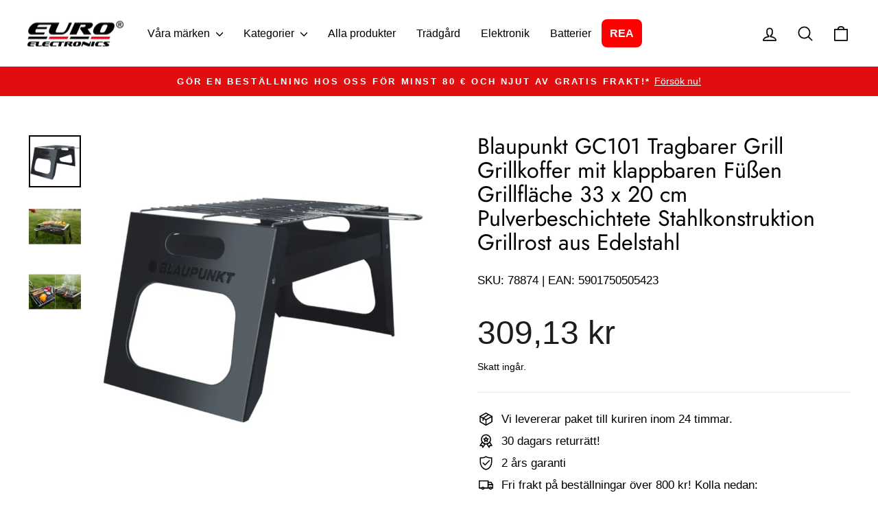

--- FILE ---
content_type: text/html; charset=utf-8
request_url: https://euroelectronics.se/products/blaupunkt-gc101-tragbarer-grill-grillkoffer-mit-klappbaren-fussen-grillflache-33-x-20-cm-pulverbeschichtete-stahlkonstruktion-grillrost-aus-edelstahl
body_size: 28626
content:
<!doctype html>
<html class="no-js" lang="sv" dir="ltr">
<head>

  
   


  
  <meta name="google-site-verification" content="1yYBPVx1PYerez9TNnxsEzxcqPHmA7d9hNA_9awj0FM" />
  
  <meta charset="utf-8">
  <meta http-equiv="X-UA-Compatible" content="IE=edge,chrome=1">
  <meta name="viewport" content="width=device-width,initial-scale=1">
  <meta name="theme-color" content="#c20000">
  <link rel="canonical" href="https://euroelectronics.se/products/blaupunkt-gc101-tragbarer-grill-grillkoffer-mit-klappbaren-fussen-grillflache-33-x-20-cm-pulverbeschichtete-stahlkonstruktion-grillrost-aus-edelstahl">
  <link rel="preconnect" href="https://cdn.shopify.com" crossorigin>
  <link rel="preconnect" href="https://fonts.shopifycdn.com" crossorigin>
  <link rel="dns-prefetch" href="https://productreviews.shopifycdn.com">
  <link rel="dns-prefetch" href="https://ajax.googleapis.com">
  <link rel="dns-prefetch" href="https://maps.googleapis.com">
  <link rel="dns-prefetch" href="https://maps.gstatic.com"><link rel="shortcut icon" href="//euroelectronics.se/cdn/shop/files/Ikona_32x32.png?v=1725000632" type="image/png" /><title>Blaupunkt GC101 Tragbarer Grill Grillkoffer mit klappbaren Füßen Grill
&ndash; Euroelectronics SE
</title>
<meta name="description" content="Blaupunkt GC101 Tragbarer Grill Den traditionella kolgrillen är den perfekta lösningen för fans av grillat kött, men även för anhängare av köttfri (vegetarisk) mat som föredrar grillade grönsaker och frukt. Grillade rätter är inte bara goda och fulla av smak, utan innehåller också mindre fett och kalorier. Tack vare si"><meta property="og:site_name" content="Euroelectronics SE">
  <meta property="og:url" content="https://euroelectronics.se/products/blaupunkt-gc101-tragbarer-grill-grillkoffer-mit-klappbaren-fussen-grillflache-33-x-20-cm-pulverbeschichtete-stahlkonstruktion-grillrost-aus-edelstahl">
  <meta property="og:title" content="Blaupunkt GC101 Tragbarer Grill Grillkoffer mit klappbaren Füßen Grillfläche 33 x 20 cm Pulverbeschichtete Stahlkonstruktion Grillrost aus Edelstahl">
  <meta property="og:type" content="product">
  <meta property="og:description" content="Blaupunkt GC101 Tragbarer Grill Den traditionella kolgrillen är den perfekta lösningen för fans av grillat kött, men även för anhängare av köttfri (vegetarisk) mat som föredrar grillade grönsaker och frukt. Grillade rätter är inte bara goda och fulla av smak, utan innehåller också mindre fett och kalorier. Tack vare si"><meta property="og:image" content="http://euroelectronics.se/cdn/shop/products/78874.jpg?v=1737375549">
    <meta property="og:image:secure_url" content="https://euroelectronics.se/cdn/shop/products/78874.jpg?v=1737375549">
    <meta property="og:image:width" content="1500">
    <meta property="og:image:height" content="1500"><meta name="twitter:site" content="@">
  <meta name="twitter:card" content="summary_large_image">
  <meta name="twitter:title" content="Blaupunkt GC101 Tragbarer Grill Grillkoffer mit klappbaren Füßen Grillfläche 33 x 20 cm Pulverbeschichtete Stahlkonstruktion Grillrost aus Edelstahl">
  <meta name="twitter:description" content="Blaupunkt GC101 Tragbarer Grill Den traditionella kolgrillen är den perfekta lösningen för fans av grillat kött, men även för anhängare av köttfri (vegetarisk) mat som föredrar grillade grönsaker och frukt. Grillade rätter är inte bara goda och fulla av smak, utan innehåller också mindre fett och kalorier. Tack vare si">
<style data-shopify>@font-face {
  font-family: Jost;
  font-weight: 400;
  font-style: normal;
  font-display: swap;
  src: url("//euroelectronics.se/cdn/fonts/jost/jost_n4.d47a1b6347ce4a4c9f437608011273009d91f2b7.woff2") format("woff2"),
       url("//euroelectronics.se/cdn/fonts/jost/jost_n4.791c46290e672b3f85c3d1c651ef2efa3819eadd.woff") format("woff");
}

  

  
  
  
</style><link href="//euroelectronics.se/cdn/shop/t/10/assets/theme.css?v=90571705807582903691768300975" rel="stylesheet" type="text/css" media="all" />
<style data-shopify>:root {
    --typeHeaderPrimary: Jost;
    --typeHeaderFallback: sans-serif;
    --typeHeaderSize: 38px;
    --typeHeaderWeight: 400;
    --typeHeaderLineHeight: 1.1;
    --typeHeaderSpacing: 0.0em;

    --typeBasePrimary:"system_ui";
    --typeBaseFallback:-apple-system, 'Segoe UI', Roboto, 'Helvetica Neue', 'Noto Sans', 'Liberation Sans', Arial, sans-serif, 'Apple Color Emoji', 'Segoe UI Emoji', 'Segoe UI Symbol', 'Noto Color Emoji';
    --typeBaseSize: 17px;
    --typeBaseWeight: 400;
    --typeBaseSpacing: 0.0em;
    --typeBaseLineHeight: 1.6;
    --typeBaselineHeightMinus01: 1.5;

    --typeCollectionTitle: 20px;

    --iconWeight: 4px;
    --iconLinecaps: round;

    
        --buttonRadius: 50px;
    

    --colorGridOverlayOpacity: 0.1;
    }

    .placeholder-content {
    background-image: linear-gradient(100deg, #ffffff 40%, #f7f7f7 63%, #ffffff 79%);
    }</style><script>
    document.documentElement.className = document.documentElement.className.replace('no-js', 'js');

    window.theme = window.theme || {};
    theme.routes = {
      home: "/",
      cart: "/cart.js",
      cartPage: "/cart",
      cartAdd: "/cart/add.js",
      cartChange: "/cart/change.js",
      search: "/search",
      predictiveSearch: "/search/suggest"
    };
    theme.strings = {
      soldOut: "Slutsåld",
      unavailable: "Inte tillgänglig",
      inStockLabel: "I lager, redo att skickas",
      oneStockLabel: "Lågt lager - [count] vara kvar",
      otherStockLabel: "Lågt lager - [count] artiklar kvar",
      willNotShipUntil: "Klar att skickas [date]",
      willBeInStockAfter: "Åter i lager [date]",
      waitingForStock: "Restorder, skickas snart",
      savePrice: "Spara [saved_amount]",
      cartEmpty: "Din varukorg är för närvarande tom.",
      cartTermsConfirmation: "Du måste godkänna försäljningsvillkoren för att kunna checka ut",
      searchCollections: "Samlingar",
      searchPages: "Sidor",
      searchArticles: "Artiklar",
      productFrom: "från ",
      maxQuantity: "Du kan bara ha [quantity] av [title] i din kundvagn."
    };
    theme.settings = {
      cartType: "page",
      isCustomerTemplate: false,
      moneyFormat: "{{amount_with_comma_separator}} kr",
      saveType: "percent",
      productImageSize: "natural",
      productImageCover: false,
      predictiveSearch: true,
      predictiveSearchType: null,
      predictiveSearchVendor: false,
      predictiveSearchPrice: false,
      quickView: true,
      themeName: 'Impulse',
      themeVersion: "7.5.1"
    };
  </script>

  <script>window.performance && window.performance.mark && window.performance.mark('shopify.content_for_header.start');</script><meta name="facebook-domain-verification" content="k5vkbx95mz2im7kof7ban825k5wds8">
<meta id="shopify-digital-wallet" name="shopify-digital-wallet" content="/60623388878/digital_wallets/dialog">
<meta name="shopify-checkout-api-token" content="87e3193accee23403b45f94019a15489">
<link rel="alternate" type="application/json+oembed" href="https://euroelectronics.se/products/blaupunkt-gc101-tragbarer-grill-grillkoffer-mit-klappbaren-fussen-grillflache-33-x-20-cm-pulverbeschichtete-stahlkonstruktion-grillrost-aus-edelstahl.oembed">
<script async="async" src="/checkouts/internal/preloads.js?locale=sv-SE"></script>
<link rel="preconnect" href="https://shop.app" crossorigin="anonymous">
<script async="async" src="https://shop.app/checkouts/internal/preloads.js?locale=sv-SE&shop_id=60623388878" crossorigin="anonymous"></script>
<script id="apple-pay-shop-capabilities" type="application/json">{"shopId":60623388878,"countryCode":"PL","currencyCode":"SEK","merchantCapabilities":["supports3DS"],"merchantId":"gid:\/\/shopify\/Shop\/60623388878","merchantName":"Euroelectronics SE","requiredBillingContactFields":["postalAddress","email","phone"],"requiredShippingContactFields":["postalAddress","email","phone"],"shippingType":"shipping","supportedNetworks":["visa","masterCard"],"total":{"type":"pending","label":"Euroelectronics SE","amount":"1.00"},"shopifyPaymentsEnabled":true,"supportsSubscriptions":true}</script>
<script id="shopify-features" type="application/json">{"accessToken":"87e3193accee23403b45f94019a15489","betas":["rich-media-storefront-analytics"],"domain":"euroelectronics.se","predictiveSearch":true,"shopId":60623388878,"locale":"sv"}</script>
<script>var Shopify = Shopify || {};
Shopify.shop = "euroelectronics-se.myshopify.com";
Shopify.locale = "sv";
Shopify.currency = {"active":"SEK","rate":"1.0"};
Shopify.country = "SE";
Shopify.theme = {"name":"Impulse - kod Frykland 13.01.2026","id":189560258944,"schema_name":"Impulse","schema_version":"7.5.1","theme_store_id":857,"role":"main"};
Shopify.theme.handle = "null";
Shopify.theme.style = {"id":null,"handle":null};
Shopify.cdnHost = "euroelectronics.se/cdn";
Shopify.routes = Shopify.routes || {};
Shopify.routes.root = "/";</script>
<script type="module">!function(o){(o.Shopify=o.Shopify||{}).modules=!0}(window);</script>
<script>!function(o){function n(){var o=[];function n(){o.push(Array.prototype.slice.apply(arguments))}return n.q=o,n}var t=o.Shopify=o.Shopify||{};t.loadFeatures=n(),t.autoloadFeatures=n()}(window);</script>
<script>
  window.ShopifyPay = window.ShopifyPay || {};
  window.ShopifyPay.apiHost = "shop.app\/pay";
  window.ShopifyPay.redirectState = null;
</script>
<script id="shop-js-analytics" type="application/json">{"pageType":"product"}</script>
<script defer="defer" async type="module" src="//euroelectronics.se/cdn/shopifycloud/shop-js/modules/v2/client.init-shop-cart-sync_BQ29hUGy.sv.esm.js"></script>
<script defer="defer" async type="module" src="//euroelectronics.se/cdn/shopifycloud/shop-js/modules/v2/chunk.common_DVZgvets.esm.js"></script>
<script defer="defer" async type="module" src="//euroelectronics.se/cdn/shopifycloud/shop-js/modules/v2/chunk.modal_Dp9EJq-l.esm.js"></script>
<script type="module">
  await import("//euroelectronics.se/cdn/shopifycloud/shop-js/modules/v2/client.init-shop-cart-sync_BQ29hUGy.sv.esm.js");
await import("//euroelectronics.se/cdn/shopifycloud/shop-js/modules/v2/chunk.common_DVZgvets.esm.js");
await import("//euroelectronics.se/cdn/shopifycloud/shop-js/modules/v2/chunk.modal_Dp9EJq-l.esm.js");

  window.Shopify.SignInWithShop?.initShopCartSync?.({"fedCMEnabled":true,"windoidEnabled":true});

</script>
<script>
  window.Shopify = window.Shopify || {};
  if (!window.Shopify.featureAssets) window.Shopify.featureAssets = {};
  window.Shopify.featureAssets['shop-js'] = {"shop-cart-sync":["modules/v2/client.shop-cart-sync_Bu6t_x9R.sv.esm.js","modules/v2/chunk.common_DVZgvets.esm.js","modules/v2/chunk.modal_Dp9EJq-l.esm.js"],"init-fed-cm":["modules/v2/client.init-fed-cm_D1-Qq-Q9.sv.esm.js","modules/v2/chunk.common_DVZgvets.esm.js","modules/v2/chunk.modal_Dp9EJq-l.esm.js"],"shop-cash-offers":["modules/v2/client.shop-cash-offers_C0440sHw.sv.esm.js","modules/v2/chunk.common_DVZgvets.esm.js","modules/v2/chunk.modal_Dp9EJq-l.esm.js"],"shop-login-button":["modules/v2/client.shop-login-button_CQaJFxXl.sv.esm.js","modules/v2/chunk.common_DVZgvets.esm.js","modules/v2/chunk.modal_Dp9EJq-l.esm.js"],"pay-button":["modules/v2/client.pay-button_BZyH99EP.sv.esm.js","modules/v2/chunk.common_DVZgvets.esm.js","modules/v2/chunk.modal_Dp9EJq-l.esm.js"],"shop-button":["modules/v2/client.shop-button_DmCkdO1R.sv.esm.js","modules/v2/chunk.common_DVZgvets.esm.js","modules/v2/chunk.modal_Dp9EJq-l.esm.js"],"avatar":["modules/v2/client.avatar_BTnouDA3.sv.esm.js"],"init-windoid":["modules/v2/client.init-windoid_D1M6VxtU.sv.esm.js","modules/v2/chunk.common_DVZgvets.esm.js","modules/v2/chunk.modal_Dp9EJq-l.esm.js"],"init-shop-for-new-customer-accounts":["modules/v2/client.init-shop-for-new-customer-accounts_CeZrXdsi.sv.esm.js","modules/v2/client.shop-login-button_CQaJFxXl.sv.esm.js","modules/v2/chunk.common_DVZgvets.esm.js","modules/v2/chunk.modal_Dp9EJq-l.esm.js"],"init-shop-email-lookup-coordinator":["modules/v2/client.init-shop-email-lookup-coordinator_BlEXnj1d.sv.esm.js","modules/v2/chunk.common_DVZgvets.esm.js","modules/v2/chunk.modal_Dp9EJq-l.esm.js"],"init-shop-cart-sync":["modules/v2/client.init-shop-cart-sync_BQ29hUGy.sv.esm.js","modules/v2/chunk.common_DVZgvets.esm.js","modules/v2/chunk.modal_Dp9EJq-l.esm.js"],"shop-toast-manager":["modules/v2/client.shop-toast-manager_Ct9Ayof1.sv.esm.js","modules/v2/chunk.common_DVZgvets.esm.js","modules/v2/chunk.modal_Dp9EJq-l.esm.js"],"init-customer-accounts":["modules/v2/client.init-customer-accounts_B5hQ7EGO.sv.esm.js","modules/v2/client.shop-login-button_CQaJFxXl.sv.esm.js","modules/v2/chunk.common_DVZgvets.esm.js","modules/v2/chunk.modal_Dp9EJq-l.esm.js"],"init-customer-accounts-sign-up":["modules/v2/client.init-customer-accounts-sign-up_BubgnExM.sv.esm.js","modules/v2/client.shop-login-button_CQaJFxXl.sv.esm.js","modules/v2/chunk.common_DVZgvets.esm.js","modules/v2/chunk.modal_Dp9EJq-l.esm.js"],"shop-follow-button":["modules/v2/client.shop-follow-button_uTieMXEA.sv.esm.js","modules/v2/chunk.common_DVZgvets.esm.js","modules/v2/chunk.modal_Dp9EJq-l.esm.js"],"checkout-modal":["modules/v2/client.checkout-modal_BXs16w6w.sv.esm.js","modules/v2/chunk.common_DVZgvets.esm.js","modules/v2/chunk.modal_Dp9EJq-l.esm.js"],"shop-login":["modules/v2/client.shop-login_9pkxbyDl.sv.esm.js","modules/v2/chunk.common_DVZgvets.esm.js","modules/v2/chunk.modal_Dp9EJq-l.esm.js"],"lead-capture":["modules/v2/client.lead-capture_DxnaH17I.sv.esm.js","modules/v2/chunk.common_DVZgvets.esm.js","modules/v2/chunk.modal_Dp9EJq-l.esm.js"],"payment-terms":["modules/v2/client.payment-terms_ByllyJK7.sv.esm.js","modules/v2/chunk.common_DVZgvets.esm.js","modules/v2/chunk.modal_Dp9EJq-l.esm.js"]};
</script>
<script>(function() {
  var isLoaded = false;
  function asyncLoad() {
    if (isLoaded) return;
    isLoaded = true;
    var urls = ["https:\/\/easy-metafield.webmavens.com\/js\/displayMetafield.js?shop=euroelectronics-se.myshopify.com","https:\/\/cdn.hextom.com\/js\/ultimatesalesboost.js?shop=euroelectronics-se.myshopify.com"];
    for (var i = 0; i < urls.length; i++) {
      var s = document.createElement('script');
      s.type = 'text/javascript';
      s.async = true;
      s.src = urls[i];
      var x = document.getElementsByTagName('script')[0];
      x.parentNode.insertBefore(s, x);
    }
  };
  if(window.attachEvent) {
    window.attachEvent('onload', asyncLoad);
  } else {
    window.addEventListener('load', asyncLoad, false);
  }
})();</script>
<script id="__st">var __st={"a":60623388878,"offset":3600,"reqid":"7b9d0446-faeb-42ac-8b63-a242a2cd0bb7-1769214272","pageurl":"euroelectronics.se\/products\/blaupunkt-gc101-tragbarer-grill-grillkoffer-mit-klappbaren-fussen-grillflache-33-x-20-cm-pulverbeschichtete-stahlkonstruktion-grillrost-aus-edelstahl","u":"57cade3f069d","p":"product","rtyp":"product","rid":7039975522510};</script>
<script>window.ShopifyPaypalV4VisibilityTracking = true;</script>
<script id="captcha-bootstrap">!function(){'use strict';const t='contact',e='account',n='new_comment',o=[[t,t],['blogs',n],['comments',n],[t,'customer']],c=[[e,'customer_login'],[e,'guest_login'],[e,'recover_customer_password'],[e,'create_customer']],r=t=>t.map((([t,e])=>`form[action*='/${t}']:not([data-nocaptcha='true']) input[name='form_type'][value='${e}']`)).join(','),a=t=>()=>t?[...document.querySelectorAll(t)].map((t=>t.form)):[];function s(){const t=[...o],e=r(t);return a(e)}const i='password',u='form_key',d=['recaptcha-v3-token','g-recaptcha-response','h-captcha-response',i],f=()=>{try{return window.sessionStorage}catch{return}},m='__shopify_v',_=t=>t.elements[u];function p(t,e,n=!1){try{const o=window.sessionStorage,c=JSON.parse(o.getItem(e)),{data:r}=function(t){const{data:e,action:n}=t;return t[m]||n?{data:e,action:n}:{data:t,action:n}}(c);for(const[e,n]of Object.entries(r))t.elements[e]&&(t.elements[e].value=n);n&&o.removeItem(e)}catch(o){console.error('form repopulation failed',{error:o})}}const l='form_type',E='cptcha';function T(t){t.dataset[E]=!0}const w=window,h=w.document,L='Shopify',v='ce_forms',y='captcha';let A=!1;((t,e)=>{const n=(g='f06e6c50-85a8-45c8-87d0-21a2b65856fe',I='https://cdn.shopify.com/shopifycloud/storefront-forms-hcaptcha/ce_storefront_forms_captcha_hcaptcha.v1.5.2.iife.js',D={infoText:'Skyddas av hCaptcha',privacyText:'Integritet',termsText:'Villkor'},(t,e,n)=>{const o=w[L][v],c=o.bindForm;if(c)return c(t,g,e,D).then(n);var r;o.q.push([[t,g,e,D],n]),r=I,A||(h.body.append(Object.assign(h.createElement('script'),{id:'captcha-provider',async:!0,src:r})),A=!0)});var g,I,D;w[L]=w[L]||{},w[L][v]=w[L][v]||{},w[L][v].q=[],w[L][y]=w[L][y]||{},w[L][y].protect=function(t,e){n(t,void 0,e),T(t)},Object.freeze(w[L][y]),function(t,e,n,w,h,L){const[v,y,A,g]=function(t,e,n){const i=e?o:[],u=t?c:[],d=[...i,...u],f=r(d),m=r(i),_=r(d.filter((([t,e])=>n.includes(e))));return[a(f),a(m),a(_),s()]}(w,h,L),I=t=>{const e=t.target;return e instanceof HTMLFormElement?e:e&&e.form},D=t=>v().includes(t);t.addEventListener('submit',(t=>{const e=I(t);if(!e)return;const n=D(e)&&!e.dataset.hcaptchaBound&&!e.dataset.recaptchaBound,o=_(e),c=g().includes(e)&&(!o||!o.value);(n||c)&&t.preventDefault(),c&&!n&&(function(t){try{if(!f())return;!function(t){const e=f();if(!e)return;const n=_(t);if(!n)return;const o=n.value;o&&e.removeItem(o)}(t);const e=Array.from(Array(32),(()=>Math.random().toString(36)[2])).join('');!function(t,e){_(t)||t.append(Object.assign(document.createElement('input'),{type:'hidden',name:u})),t.elements[u].value=e}(t,e),function(t,e){const n=f();if(!n)return;const o=[...t.querySelectorAll(`input[type='${i}']`)].map((({name:t})=>t)),c=[...d,...o],r={};for(const[a,s]of new FormData(t).entries())c.includes(a)||(r[a]=s);n.setItem(e,JSON.stringify({[m]:1,action:t.action,data:r}))}(t,e)}catch(e){console.error('failed to persist form',e)}}(e),e.submit())}));const S=(t,e)=>{t&&!t.dataset[E]&&(n(t,e.some((e=>e===t))),T(t))};for(const o of['focusin','change'])t.addEventListener(o,(t=>{const e=I(t);D(e)&&S(e,y())}));const B=e.get('form_key'),M=e.get(l),P=B&&M;t.addEventListener('DOMContentLoaded',(()=>{const t=y();if(P)for(const e of t)e.elements[l].value===M&&p(e,B);[...new Set([...A(),...v().filter((t=>'true'===t.dataset.shopifyCaptcha))])].forEach((e=>S(e,t)))}))}(h,new URLSearchParams(w.location.search),n,t,e,['guest_login'])})(!1,!0)}();</script>
<script integrity="sha256-4kQ18oKyAcykRKYeNunJcIwy7WH5gtpwJnB7kiuLZ1E=" data-source-attribution="shopify.loadfeatures" defer="defer" src="//euroelectronics.se/cdn/shopifycloud/storefront/assets/storefront/load_feature-a0a9edcb.js" crossorigin="anonymous"></script>
<script crossorigin="anonymous" defer="defer" src="//euroelectronics.se/cdn/shopifycloud/storefront/assets/shopify_pay/storefront-65b4c6d7.js?v=20250812"></script>
<script data-source-attribution="shopify.dynamic_checkout.dynamic.init">var Shopify=Shopify||{};Shopify.PaymentButton=Shopify.PaymentButton||{isStorefrontPortableWallets:!0,init:function(){window.Shopify.PaymentButton.init=function(){};var t=document.createElement("script");t.src="https://euroelectronics.se/cdn/shopifycloud/portable-wallets/latest/portable-wallets.sv.js",t.type="module",document.head.appendChild(t)}};
</script>
<script data-source-attribution="shopify.dynamic_checkout.buyer_consent">
  function portableWalletsHideBuyerConsent(e){var t=document.getElementById("shopify-buyer-consent"),n=document.getElementById("shopify-subscription-policy-button");t&&n&&(t.classList.add("hidden"),t.setAttribute("aria-hidden","true"),n.removeEventListener("click",e))}function portableWalletsShowBuyerConsent(e){var t=document.getElementById("shopify-buyer-consent"),n=document.getElementById("shopify-subscription-policy-button");t&&n&&(t.classList.remove("hidden"),t.removeAttribute("aria-hidden"),n.addEventListener("click",e))}window.Shopify?.PaymentButton&&(window.Shopify.PaymentButton.hideBuyerConsent=portableWalletsHideBuyerConsent,window.Shopify.PaymentButton.showBuyerConsent=portableWalletsShowBuyerConsent);
</script>
<script data-source-attribution="shopify.dynamic_checkout.cart.bootstrap">document.addEventListener("DOMContentLoaded",(function(){function t(){return document.querySelector("shopify-accelerated-checkout-cart, shopify-accelerated-checkout")}if(t())Shopify.PaymentButton.init();else{new MutationObserver((function(e,n){t()&&(Shopify.PaymentButton.init(),n.disconnect())})).observe(document.body,{childList:!0,subtree:!0})}}));
</script>
<link id="shopify-accelerated-checkout-styles" rel="stylesheet" media="screen" href="https://euroelectronics.se/cdn/shopifycloud/portable-wallets/latest/accelerated-checkout-backwards-compat.css" crossorigin="anonymous">
<style id="shopify-accelerated-checkout-cart">
        #shopify-buyer-consent {
  margin-top: 1em;
  display: inline-block;
  width: 100%;
}

#shopify-buyer-consent.hidden {
  display: none;
}

#shopify-subscription-policy-button {
  background: none;
  border: none;
  padding: 0;
  text-decoration: underline;
  font-size: inherit;
  cursor: pointer;
}

#shopify-subscription-policy-button::before {
  box-shadow: none;
}

      </style>

<script>window.performance && window.performance.mark && window.performance.mark('shopify.content_for_header.end');</script>

  <script src="//euroelectronics.se/cdn/shop/t/10/assets/vendor-scripts-v11.js" defer="defer"></script><script src="//euroelectronics.se/cdn/shop/t/10/assets/theme.js?v=136904160527539270741768300293" defer="defer"></script>
<!-- BEGIN app block: shopify://apps/pandectes-gdpr/blocks/banner/58c0baa2-6cc1-480c-9ea6-38d6d559556a -->
  
    
      <!-- TCF is active, scripts are loaded above -->
      
        <script>
          if (!window.PandectesRulesSettings) {
            window.PandectesRulesSettings = {"store":{"id":60623388878,"adminMode":false,"headless":false,"storefrontRootDomain":"","checkoutRootDomain":"","storefrontAccessToken":""},"banner":{"revokableTrigger":false,"cookiesBlockedByDefault":"7","hybridStrict":false,"isActive":true},"geolocation":{"auOnly":false,"brOnly":false,"caOnly":false,"chOnly":false,"euOnly":false,"jpOnly":false,"nzOnly":false,"thOnly":false,"zaOnly":false,"canadaOnly":false,"globalVisibility":true},"blocker":{"isActive":false,"googleConsentMode":{"isActive":true,"id":"","analyticsId":"","adwordsId":"","adStorageCategory":4,"analyticsStorageCategory":2,"functionalityStorageCategory":1,"personalizationStorageCategory":1,"securityStorageCategory":0,"customEvent":false,"redactData":false,"urlPassthrough":false,"dataLayerProperty":"dataLayer","waitForUpdate":500,"useNativeChannel":false,"debugMode":false},"facebookPixel":{"isActive":false,"id":"","ldu":false},"microsoft":{"isActive":false,"uetTags":""},"clarity":{"isActive":false,"id":""},"rakuten":{"isActive":false,"cmp":false,"ccpa":false},"gpcIsActive":true,"klaviyoIsActive":false,"defaultBlocked":7,"patterns":{"whiteList":[],"blackList":{"1":[],"2":[],"4":[],"8":[]},"iframesWhiteList":[],"iframesBlackList":{"1":[],"2":[],"4":[],"8":[]},"beaconsWhiteList":[],"beaconsBlackList":{"1":[],"2":[],"4":[],"8":[]}}}};
            const rulesScript = document.createElement('script');
            window.PandectesRulesSettings.auto = true;
            rulesScript.src = "https://cdn.shopify.com/extensions/019bed03-b206-7ab3-9c8b-20b884e5903f/gdpr-243/assets/pandectes-rules.js";
            const firstChild = document.head.firstChild;
            document.head.insertBefore(rulesScript, firstChild);
          }
        </script>
      
      <script>
        
          window.PandectesSettings = {"store":{"id":60623388878,"plan":"plus","theme":"Impulse","primaryLocale":"en","adminMode":false,"headless":false,"storefrontRootDomain":"","checkoutRootDomain":"","storefrontAccessToken":""},"tsPublished":1754044166,"declaration":{"declDays":"","declName":"","declPath":"","declType":"","isActive":false,"showType":true,"declHours":"","declYears":"","declDomain":"","declMonths":"","declMinutes":"","declPurpose":"","declSeconds":"","declSession":"","showPurpose":false,"declProvider":"","showProvider":true,"declIntroText":"","declRetention":"","declFirstParty":"","declThirdParty":"","showDateGenerated":true},"language":{"unpublished":[],"languageMode":"Single","fallbackLanguage":"sv","languageDetection":"locale","languagesSupported":[]},"texts":{"managed":{"headerText":{"sv":"Vi respekterar din integritet"},"consentText":{"sv":"Denna webbplats använder spårningsteknik från tredje part för att tillhandahålla och ständigt förbättra våra tjänster och för att visa annonser i enlighet med användarnas intressen. Jag godkänner och kan återkalla eller ändra mitt samtycke när som med verkan för framtiden."},"linkText":{"sv":"Läs mer"},"imprintText":{"sv":"Avtryck"},"googleLinkText":{"sv":"Googles sekretessvillkor"},"allowButtonText":{"sv":"Acceptera"},"denyButtonText":{"sv":"Neka"},"dismissButtonText":{"sv":"Ok"},"leaveSiteButtonText":{"sv":"Lämna denna webbplats"},"preferencesButtonText":{"sv":"Preferenser"},"cookiePolicyText":{"sv":"Cookiepolicy"},"preferencesPopupTitleText":{"sv":"Hantera samtyckeinställningar"},"preferencesPopupIntroText":{"sv":"Vi använder cookies för att optimera webbplatsens funktionalitet, analysera prestanda och ge dig personlig upplevelse. Vissa kakor är viktiga för att webbplatsen ska fungera och fungera korrekt. Dessa cookies kan inte inaktiveras. I det här fönstret kan du hantera dina preferenser för cookies."},"preferencesPopupSaveButtonText":{"sv":"Spara inställningar"},"preferencesPopupCloseButtonText":{"sv":"Stäng"},"preferencesPopupAcceptAllButtonText":{"sv":"Acceptera alla"},"preferencesPopupRejectAllButtonText":{"sv":"Avvisa alla"},"cookiesDetailsText":{"sv":"Information om cookies"},"preferencesPopupAlwaysAllowedText":{"sv":"Alltid tillåtna"},"accessSectionParagraphText":{"sv":"Du har rätt att när som helst få tillgång till dina uppgifter."},"accessSectionTitleText":{"sv":"Dataportabilitet"},"accessSectionAccountInfoActionText":{"sv":"Personlig information"},"accessSectionDownloadReportActionText":{"sv":"Ladda ner allt"},"accessSectionGDPRRequestsActionText":{"sv":"Begäran av registrerade"},"accessSectionOrdersRecordsActionText":{"sv":"Order"},"rectificationSectionParagraphText":{"sv":"Du har rätt att begära att dina uppgifter uppdateras när du tycker att det är lämpligt."},"rectificationSectionTitleText":{"sv":"Rättelse av data"},"rectificationCommentPlaceholder":{"sv":"Beskriv vad du vill uppdatera"},"rectificationCommentValidationError":{"sv":"Kommentar krävs"},"rectificationSectionEditAccountActionText":{"sv":"Begär en uppdatering"},"erasureSectionTitleText":{"sv":"Rätt att bli bortglömd"},"erasureSectionParagraphText":{"sv":"Du har rätt att be alla dina data raderas. Efter det kommer du inte längre att kunna komma åt ditt konto."},"erasureSectionRequestDeletionActionText":{"sv":"Begär radering av personuppgifter"},"consentDate":{"sv":"Samtyckesdatum"},"consentId":{"sv":"Samtyckes-ID"},"consentSectionChangeConsentActionText":{"sv":"Ändra samtyckesinställning"},"consentSectionConsentedText":{"sv":"Du har samtyckt till cookiespolicyn för denna webbplats den"},"consentSectionNoConsentText":{"sv":"Du har inte godkänt cookiepolicyn för denna webbplats."},"consentSectionTitleText":{"sv":"Ditt samtycke till cookies"},"consentStatus":{"sv":"samtycke"},"confirmationFailureMessage":{"sv":"Din begäran verifierades inte. Försök igen och kontakta butiksägaren för att få hjälp om problemet kvarstår"},"confirmationFailureTitle":{"sv":"Ett problem uppstod"},"confirmationSuccessMessage":{"sv":"Vi återkommer snart till dig angående din begäran."},"confirmationSuccessTitle":{"sv":"Din begäran har verifierats"},"guestsSupportEmailFailureMessage":{"sv":"Din begäran skickades inte. Försök igen och om problemet kvarstår, kontakta butiksägaren för hjälp."},"guestsSupportEmailFailureTitle":{"sv":"Ett problem uppstod"},"guestsSupportEmailPlaceholder":{"sv":"E-postadress"},"guestsSupportEmailSuccessMessage":{"sv":"Om du är registrerad som kund i den här butiken får du snart ett mejl med instruktioner om hur du går tillväga."},"guestsSupportEmailSuccessTitle":{"sv":"Tack för din förfrågan"},"guestsSupportEmailValidationError":{"sv":"E-post är inte giltig"},"guestsSupportInfoText":{"sv":"Logga in med ditt kundkonto för att fortsätta."},"submitButton":{"sv":"Skicka in"},"submittingButton":{"sv":"Skickar ..."},"cancelButton":{"sv":"Avbryt"},"declIntroText":{"sv":"Vi använder cookies för att optimera webbplatsens funktionalitet, analysera prestandan och ge dig en personlig upplevelse. Vissa cookies är nödvändiga för att webbplatsen ska fungera och fungera korrekt. Dessa cookies kan inte inaktiveras. I det här fönstret kan du hantera dina preferenser för cookies."},"declName":{"sv":"Namn"},"declPurpose":{"sv":"Syfte"},"declType":{"sv":"Typ"},"declRetention":{"sv":"Varaktighet"},"declProvider":{"sv":"Leverantör"},"declFirstParty":{"sv":"Förstapartskakor"},"declThirdParty":{"sv":"Tredje part"},"declSeconds":{"sv":"sekunder"},"declMinutes":{"sv":"minuter"},"declHours":{"sv":"timmar"},"declDays":{"sv":"dagar"},"declMonths":{"sv":"månader"},"declYears":{"sv":"år"},"declSession":{"sv":"Session"},"declDomain":{"sv":"Domän"},"declPath":{"sv":"Väg"}},"categories":{"strictlyNecessaryCookiesTitleText":{"sv":"Strikt nödvändiga kakor"},"strictlyNecessaryCookiesDescriptionText":{"sv":"Dessa cookies är viktiga för att du ska kunna flytta runt på webbplatsen och använda dess funktioner, till exempel att komma åt säkra områden på webbplatsen. Webbplatsen kan inte fungera korrekt utan dessa cookies."},"functionalityCookiesTitleText":{"sv":"Funktionella kakor"},"functionalityCookiesDescriptionText":{"sv":"Dessa cookies gör det möjligt för webbplatsen att tillhandahålla förbättrad funktionalitet och anpassning. De kan ställas in av oss eller av tredjepartsleverantörer vars tjänster vi har lagt till på våra sidor. Om du inte tillåter dessa kakor kanske vissa eller alla av dessa tjänster inte fungerar korrekt."},"performanceCookiesTitleText":{"sv":"Prestandakakor"},"performanceCookiesDescriptionText":{"sv":"Dessa cookies gör att vi kan övervaka och förbättra prestandan på vår webbplats. Till exempel tillåter de oss att räkna besök, identifiera trafikkällor och se vilka delar av webbplatsen som är mest populära."},"targetingCookiesTitleText":{"sv":"Inriktningskakor"},"targetingCookiesDescriptionText":{"sv":"Dessa cookies kan sättas via vår webbplats av våra reklampartners. De kan användas av dessa företag för att skapa en profil av dina intressen och visa relevanta annonser på andra webbplatser. De lagrar inte direkt personlig information, men är baserade på att identifiera din webbläsare och internetenhet på ett unikt sätt. Om du inte tillåter dessa cookies kommer du att uppleva mindre riktad reklam."},"unclassifiedCookiesTitleText":{"sv":"Oklassificerade cookies"},"unclassifiedCookiesDescriptionText":{"sv":"Oklassificerade cookies är cookies som vi håller på att klassificera tillsammans med leverantörerna av enskilda cookies."}},"auto":{}},"library":{"previewMode":false,"fadeInTimeout":0,"defaultBlocked":7,"showLink":true,"showImprintLink":false,"showGoogleLink":true,"enabled":true,"cookie":{"expiryDays":365,"secure":true,"domain":""},"dismissOnScroll":false,"dismissOnWindowClick":false,"dismissOnTimeout":false,"palette":{"popup":{"background":"#FFFFFF","backgroundForCalculations":{"a":1,"b":255,"g":255,"r":255},"text":"#000000"},"button":{"background":"#162CAF","backgroundForCalculations":{"a":1,"b":175,"g":44,"r":22},"text":"#FFFFFF","textForCalculation":{"a":1,"b":255,"g":255,"r":255},"border":"transparent"}},"content":{"href":"/policies/privacy-policy","imprintHref":"","close":"&#10005;","target":"","logo":"<img class=\"cc-banner-logo\" style=\"max-height: 60px;\" src=\"https://euroelectronics-se.myshopify.com/cdn/shop/files/pandectes-banner-logo.png\" alt=\"Cookie banner\" />"},"window":"<div role=\"dialog\" aria-labelledby=\"cookieconsent:head\" aria-describedby=\"cookieconsent:desc\" id=\"pandectes-banner\" class=\"cc-window-wrapper cc-popup-wrapper\"><div class=\"pd-cookie-banner-window cc-window {{classes}}\"><!--googleoff: all-->{{children}}<!--googleon: all--></div></div>","compliance":{"custom":"<div class=\"cc-compliance cc-highlight\">{{preferences}}{{allow}}</div>"},"type":"custom","layouts":{"basic":"{{logo}}{{header}}{{messagelink}}{{compliance}}"},"position":"popup","theme":"classic","revokable":false,"animateRevokable":false,"revokableReset":false,"revokableLogoUrl":"","revokablePlacement":"bottom-left","revokableMarginHorizontal":15,"revokableMarginVertical":15,"static":false,"autoAttach":true,"hasTransition":false,"blacklistPage":[""],"elements":{"close":"<button aria-label=\"\" type=\"button\" class=\"cc-close\">{{close}}</button>","dismiss":"<button type=\"button\" class=\"cc-btn cc-btn-decision cc-dismiss\">{{dismiss}}</button>","allow":"<button type=\"button\" class=\"cc-btn cc-btn-decision cc-allow\">{{allow}}</button>","deny":"<button type=\"button\" class=\"cc-btn cc-btn-decision cc-deny\">{{deny}}</button>","preferences":"<button type=\"button\" class=\"cc-btn cc-settings\" onclick=\"Pandectes.fn.openPreferences()\">{{preferences}}</button>"}},"geolocation":{"auOnly":false,"brOnly":false,"caOnly":false,"chOnly":false,"euOnly":false,"jpOnly":false,"nzOnly":false,"thOnly":false,"zaOnly":false,"canadaOnly":false,"globalVisibility":true},"dsr":{"guestsSupport":false,"accessSectionDownloadReportAuto":false},"banner":{"resetTs":1745179745,"extraCss":"        .cc-banner-logo {max-width: 60em!important;}    @media(min-width: 768px) {.cc-window.cc-floating{max-width: 60em!important;width: 60em!important;}}    .cc-message, .pd-cookie-banner-window .cc-header, .cc-logo {text-align: center}    .cc-window-wrapper{z-index: 2147483647;-webkit-transition: opacity 1s ease;  transition: opacity 1s ease;}    .cc-window{z-index: 2147483647;font-family: inherit;}    .pd-cookie-banner-window .cc-header{font-family: inherit;}    .pd-cp-ui{font-family: inherit; background-color: #FFFFFF;color:#000000;}    button.pd-cp-btn, a.pd-cp-btn{background-color:#162CAF;color:#FFFFFF!important;}    input + .pd-cp-preferences-slider{background-color: rgba(0, 0, 0, 0.3)}    .pd-cp-scrolling-section::-webkit-scrollbar{background-color: rgba(0, 0, 0, 0.3)}    input:checked + .pd-cp-preferences-slider{background-color: rgba(0, 0, 0, 1)}    .pd-cp-scrolling-section::-webkit-scrollbar-thumb {background-color: rgba(0, 0, 0, 1)}    .pd-cp-ui-close{color:#000000;}    .pd-cp-preferences-slider:before{background-color: #FFFFFF}    .pd-cp-title:before {border-color: #000000!important}    .pd-cp-preferences-slider{background-color:#000000}    .pd-cp-toggle{color:#000000!important}    @media(max-width:699px) {.pd-cp-ui-close-top svg {fill: #000000}}    .pd-cp-toggle:hover,.pd-cp-toggle:visited,.pd-cp-toggle:active{color:#000000!important}    .pd-cookie-banner-window {box-shadow: 0 0 18px rgb(0 0 0 / 20%);}  ","customJavascript":{"useButtons":true},"showPoweredBy":false,"logoHeight":60,"revokableTrigger":false,"hybridStrict":false,"cookiesBlockedByDefault":"7","isActive":true,"implicitSavePreferences":true,"cookieIcon":false,"blockBots":false,"showCookiesDetails":true,"hasTransition":false,"blockingPage":false,"showOnlyLandingPage":false,"leaveSiteUrl":"https://pandectes.io","linkRespectStoreLang":false},"cookies":{"0":[{"name":"secure_customer_sig","type":"http","domain":"euroelectronics.se","path":"/","provider":"Shopify","firstParty":true,"retention":"1 year(s)","expires":1,"unit":"declYears","purpose":{"sv":"Används i samband med kundinloggning."}},{"name":"localization","type":"http","domain":"euroelectronics.se","path":"/","provider":"Shopify","firstParty":true,"retention":"1 year(s)","expires":1,"unit":"declYears","purpose":{"sv":"Shopify butikslokalisering"}},{"name":"_tracking_consent","type":"http","domain":".euroelectronics.se","path":"/","provider":"Shopify","firstParty":true,"retention":"1 year(s)","expires":1,"unit":"declYears","purpose":{"sv":"Spårningspreferenser."}},{"name":"cart_currency","type":"http","domain":"euroelectronics.se","path":"/","provider":"Shopify","firstParty":true,"retention":"2 week(s)","expires":2,"unit":"declWeeks","purpose":{"sv":"Cookien är nödvändig för den säkra utchecknings- och betalningsfunktionen på webbplatsen. Denna funktion tillhandahålls av shopify.com."}},{"name":"shopify_pay_redirect","type":"http","domain":"euroelectronics.se","path":"/","provider":"Shopify","firstParty":true,"retention":"1 hour(s)","expires":1,"unit":"declHours","purpose":{"sv":"Cookien är nödvändig för den säkra utchecknings- och betalningsfunktionen på webbplatsen. Denna funktion tillhandahålls av shopify.com."}},{"name":"keep_alive","type":"http","domain":"euroelectronics.se","path":"/","provider":"Shopify","firstParty":true,"retention":"30 minute(s)","expires":30,"unit":"declMinutes","purpose":{"sv":"Används i samband med köparlokalisering."}}],"1":[],"2":[{"name":"usb_previous_pathname","type":"http","domain":"euroelectronics.se","path":"/","provider":"Hextom","firstParty":true,"retention":"Session","expires":-56,"unit":"declYears","purpose":{"sv":"Används av Hextom för statistiska data."}}],"4":[],"8":[{"name":"wpm-test-cookie","type":"http","domain":"se","path":"/","provider":"Unknown","firstParty":false,"retention":"Session","expires":1,"unit":"declSeconds","purpose":{"sv":""}},{"name":"wpm-test-cookie","type":"http","domain":"euroelectronics.se","path":"/","provider":"Unknown","firstParty":true,"retention":"Session","expires":1,"unit":"declSeconds","purpose":{"sv":""}}]},"blocker":{"isActive":false,"googleConsentMode":{"id":"","analyticsId":"","adwordsId":"","isActive":true,"adStorageCategory":4,"analyticsStorageCategory":2,"personalizationStorageCategory":1,"functionalityStorageCategory":1,"customEvent":false,"securityStorageCategory":0,"redactData":false,"urlPassthrough":false,"dataLayerProperty":"dataLayer","waitForUpdate":500,"useNativeChannel":false,"debugMode":false},"facebookPixel":{"id":"","isActive":false,"ldu":false},"microsoft":{"isActive":false,"uetTags":""},"rakuten":{"isActive":false,"cmp":false,"ccpa":false},"klaviyoIsActive":false,"gpcIsActive":true,"clarity":{"isActive":false,"id":""},"defaultBlocked":7,"patterns":{"whiteList":[],"blackList":{"1":[],"2":[],"4":[],"8":[]},"iframesWhiteList":[],"iframesBlackList":{"1":[],"2":[],"4":[],"8":[]},"beaconsWhiteList":[],"beaconsBlackList":{"1":[],"2":[],"4":[],"8":[]}}}};
        
        window.addEventListener('DOMContentLoaded', function(){
          const script = document.createElement('script');
          
            script.src = "https://cdn.shopify.com/extensions/019bed03-b206-7ab3-9c8b-20b884e5903f/gdpr-243/assets/pandectes-core.js";
          
          script.defer = true;
          document.body.appendChild(script);
        })
      </script>
    
  


<!-- END app block --><link href="https://monorail-edge.shopifysvc.com" rel="dns-prefetch">
<script>(function(){if ("sendBeacon" in navigator && "performance" in window) {try {var session_token_from_headers = performance.getEntriesByType('navigation')[0].serverTiming.find(x => x.name == '_s').description;} catch {var session_token_from_headers = undefined;}var session_cookie_matches = document.cookie.match(/_shopify_s=([^;]*)/);var session_token_from_cookie = session_cookie_matches && session_cookie_matches.length === 2 ? session_cookie_matches[1] : "";var session_token = session_token_from_headers || session_token_from_cookie || "";function handle_abandonment_event(e) {var entries = performance.getEntries().filter(function(entry) {return /monorail-edge.shopifysvc.com/.test(entry.name);});if (!window.abandonment_tracked && entries.length === 0) {window.abandonment_tracked = true;var currentMs = Date.now();var navigation_start = performance.timing.navigationStart;var payload = {shop_id: 60623388878,url: window.location.href,navigation_start,duration: currentMs - navigation_start,session_token,page_type: "product"};window.navigator.sendBeacon("https://monorail-edge.shopifysvc.com/v1/produce", JSON.stringify({schema_id: "online_store_buyer_site_abandonment/1.1",payload: payload,metadata: {event_created_at_ms: currentMs,event_sent_at_ms: currentMs}}));}}window.addEventListener('pagehide', handle_abandonment_event);}}());</script>
<script id="web-pixels-manager-setup">(function e(e,d,r,n,o){if(void 0===o&&(o={}),!Boolean(null===(a=null===(i=window.Shopify)||void 0===i?void 0:i.analytics)||void 0===a?void 0:a.replayQueue)){var i,a;window.Shopify=window.Shopify||{};var t=window.Shopify;t.analytics=t.analytics||{};var s=t.analytics;s.replayQueue=[],s.publish=function(e,d,r){return s.replayQueue.push([e,d,r]),!0};try{self.performance.mark("wpm:start")}catch(e){}var l=function(){var e={modern:/Edge?\/(1{2}[4-9]|1[2-9]\d|[2-9]\d{2}|\d{4,})\.\d+(\.\d+|)|Firefox\/(1{2}[4-9]|1[2-9]\d|[2-9]\d{2}|\d{4,})\.\d+(\.\d+|)|Chrom(ium|e)\/(9{2}|\d{3,})\.\d+(\.\d+|)|(Maci|X1{2}).+ Version\/(15\.\d+|(1[6-9]|[2-9]\d|\d{3,})\.\d+)([,.]\d+|)( \(\w+\)|)( Mobile\/\w+|) Safari\/|Chrome.+OPR\/(9{2}|\d{3,})\.\d+\.\d+|(CPU[ +]OS|iPhone[ +]OS|CPU[ +]iPhone|CPU IPhone OS|CPU iPad OS)[ +]+(15[._]\d+|(1[6-9]|[2-9]\d|\d{3,})[._]\d+)([._]\d+|)|Android:?[ /-](13[3-9]|1[4-9]\d|[2-9]\d{2}|\d{4,})(\.\d+|)(\.\d+|)|Android.+Firefox\/(13[5-9]|1[4-9]\d|[2-9]\d{2}|\d{4,})\.\d+(\.\d+|)|Android.+Chrom(ium|e)\/(13[3-9]|1[4-9]\d|[2-9]\d{2}|\d{4,})\.\d+(\.\d+|)|SamsungBrowser\/([2-9]\d|\d{3,})\.\d+/,legacy:/Edge?\/(1[6-9]|[2-9]\d|\d{3,})\.\d+(\.\d+|)|Firefox\/(5[4-9]|[6-9]\d|\d{3,})\.\d+(\.\d+|)|Chrom(ium|e)\/(5[1-9]|[6-9]\d|\d{3,})\.\d+(\.\d+|)([\d.]+$|.*Safari\/(?![\d.]+ Edge\/[\d.]+$))|(Maci|X1{2}).+ Version\/(10\.\d+|(1[1-9]|[2-9]\d|\d{3,})\.\d+)([,.]\d+|)( \(\w+\)|)( Mobile\/\w+|) Safari\/|Chrome.+OPR\/(3[89]|[4-9]\d|\d{3,})\.\d+\.\d+|(CPU[ +]OS|iPhone[ +]OS|CPU[ +]iPhone|CPU IPhone OS|CPU iPad OS)[ +]+(10[._]\d+|(1[1-9]|[2-9]\d|\d{3,})[._]\d+)([._]\d+|)|Android:?[ /-](13[3-9]|1[4-9]\d|[2-9]\d{2}|\d{4,})(\.\d+|)(\.\d+|)|Mobile Safari.+OPR\/([89]\d|\d{3,})\.\d+\.\d+|Android.+Firefox\/(13[5-9]|1[4-9]\d|[2-9]\d{2}|\d{4,})\.\d+(\.\d+|)|Android.+Chrom(ium|e)\/(13[3-9]|1[4-9]\d|[2-9]\d{2}|\d{4,})\.\d+(\.\d+|)|Android.+(UC? ?Browser|UCWEB|U3)[ /]?(15\.([5-9]|\d{2,})|(1[6-9]|[2-9]\d|\d{3,})\.\d+)\.\d+|SamsungBrowser\/(5\.\d+|([6-9]|\d{2,})\.\d+)|Android.+MQ{2}Browser\/(14(\.(9|\d{2,})|)|(1[5-9]|[2-9]\d|\d{3,})(\.\d+|))(\.\d+|)|K[Aa][Ii]OS\/(3\.\d+|([4-9]|\d{2,})\.\d+)(\.\d+|)/},d=e.modern,r=e.legacy,n=navigator.userAgent;return n.match(d)?"modern":n.match(r)?"legacy":"unknown"}(),u="modern"===l?"modern":"legacy",c=(null!=n?n:{modern:"",legacy:""})[u],f=function(e){return[e.baseUrl,"/wpm","/b",e.hashVersion,"modern"===e.buildTarget?"m":"l",".js"].join("")}({baseUrl:d,hashVersion:r,buildTarget:u}),m=function(e){var d=e.version,r=e.bundleTarget,n=e.surface,o=e.pageUrl,i=e.monorailEndpoint;return{emit:function(e){var a=e.status,t=e.errorMsg,s=(new Date).getTime(),l=JSON.stringify({metadata:{event_sent_at_ms:s},events:[{schema_id:"web_pixels_manager_load/3.1",payload:{version:d,bundle_target:r,page_url:o,status:a,surface:n,error_msg:t},metadata:{event_created_at_ms:s}}]});if(!i)return console&&console.warn&&console.warn("[Web Pixels Manager] No Monorail endpoint provided, skipping logging."),!1;try{return self.navigator.sendBeacon.bind(self.navigator)(i,l)}catch(e){}var u=new XMLHttpRequest;try{return u.open("POST",i,!0),u.setRequestHeader("Content-Type","text/plain"),u.send(l),!0}catch(e){return console&&console.warn&&console.warn("[Web Pixels Manager] Got an unhandled error while logging to Monorail."),!1}}}}({version:r,bundleTarget:l,surface:e.surface,pageUrl:self.location.href,monorailEndpoint:e.monorailEndpoint});try{o.browserTarget=l,function(e){var d=e.src,r=e.async,n=void 0===r||r,o=e.onload,i=e.onerror,a=e.sri,t=e.scriptDataAttributes,s=void 0===t?{}:t,l=document.createElement("script"),u=document.querySelector("head"),c=document.querySelector("body");if(l.async=n,l.src=d,a&&(l.integrity=a,l.crossOrigin="anonymous"),s)for(var f in s)if(Object.prototype.hasOwnProperty.call(s,f))try{l.dataset[f]=s[f]}catch(e){}if(o&&l.addEventListener("load",o),i&&l.addEventListener("error",i),u)u.appendChild(l);else{if(!c)throw new Error("Did not find a head or body element to append the script");c.appendChild(l)}}({src:f,async:!0,onload:function(){if(!function(){var e,d;return Boolean(null===(d=null===(e=window.Shopify)||void 0===e?void 0:e.analytics)||void 0===d?void 0:d.initialized)}()){var d=window.webPixelsManager.init(e)||void 0;if(d){var r=window.Shopify.analytics;r.replayQueue.forEach((function(e){var r=e[0],n=e[1],o=e[2];d.publishCustomEvent(r,n,o)})),r.replayQueue=[],r.publish=d.publishCustomEvent,r.visitor=d.visitor,r.initialized=!0}}},onerror:function(){return m.emit({status:"failed",errorMsg:"".concat(f," has failed to load")})},sri:function(e){var d=/^sha384-[A-Za-z0-9+/=]+$/;return"string"==typeof e&&d.test(e)}(c)?c:"",scriptDataAttributes:o}),m.emit({status:"loading"})}catch(e){m.emit({status:"failed",errorMsg:(null==e?void 0:e.message)||"Unknown error"})}}})({shopId: 60623388878,storefrontBaseUrl: "https://euroelectronics.se",extensionsBaseUrl: "https://extensions.shopifycdn.com/cdn/shopifycloud/web-pixels-manager",monorailEndpoint: "https://monorail-edge.shopifysvc.com/unstable/produce_batch",surface: "storefront-renderer",enabledBetaFlags: ["2dca8a86"],webPixelsConfigList: [{"id":"1808793984","configuration":"{\"config\":\"{\\\"google_tag_ids\\\":[\\\"G-LZG7HS465M\\\",\\\"AW-10814698858\\\"],\\\"target_country\\\":\\\"ZZ\\\",\\\"gtag_events\\\":[{\\\"type\\\":\\\"search\\\",\\\"action_label\\\":[\\\"G-LZG7HS465M\\\",\\\"AW-10814698858\\\/IfXxCI6vurYaEOrq7KQo\\\"]},{\\\"type\\\":\\\"begin_checkout\\\",\\\"action_label\\\":[\\\"G-LZG7HS465M\\\",\\\"AW-10814698858\\\/efhnCIquurYaEOrq7KQo\\\"]},{\\\"type\\\":\\\"view_item\\\",\\\"action_label\\\":[\\\"G-LZG7HS465M\\\",\\\"AW-10814698858\\\/YZ6TCIuvurYaEOrq7KQo\\\"]},{\\\"type\\\":\\\"purchase\\\",\\\"action_label\\\":[\\\"G-LZG7HS465M\\\",\\\"AW-10814698858\\\/Z0HICJegurYaEOrq7KQo\\\"]},{\\\"type\\\":\\\"page_view\\\",\\\"action_label\\\":[\\\"G-LZG7HS465M\\\",\\\"AW-10814698858\\\/OSqUCIivurYaEOrq7KQo\\\"]},{\\\"type\\\":\\\"add_payment_info\\\",\\\"action_label\\\":[\\\"G-LZG7HS465M\\\",\\\"AW-10814698858\\\/w8sLCJGvurYaEOrq7KQo\\\"]},{\\\"type\\\":\\\"add_to_cart\\\",\\\"action_label\\\":[\\\"G-LZG7HS465M\\\",\\\"AW-10814698858\\\/ifYUCI2uurYaEOrq7KQo\\\"]}],\\\"enable_monitoring_mode\\\":false}\"}","eventPayloadVersion":"v1","runtimeContext":"OPEN","scriptVersion":"b2a88bafab3e21179ed38636efcd8a93","type":"APP","apiClientId":1780363,"privacyPurposes":[],"dataSharingAdjustments":{"protectedCustomerApprovalScopes":["read_customer_address","read_customer_email","read_customer_name","read_customer_personal_data","read_customer_phone"]}},{"id":"461078869","configuration":"{\"pixel_id\":\"285406243305700\",\"pixel_type\":\"facebook_pixel\",\"metaapp_system_user_token\":\"-\"}","eventPayloadVersion":"v1","runtimeContext":"OPEN","scriptVersion":"ca16bc87fe92b6042fbaa3acc2fbdaa6","type":"APP","apiClientId":2329312,"privacyPurposes":["ANALYTICS","MARKETING","SALE_OF_DATA"],"dataSharingAdjustments":{"protectedCustomerApprovalScopes":["read_customer_address","read_customer_email","read_customer_name","read_customer_personal_data","read_customer_phone"]}},{"id":"shopify-app-pixel","configuration":"{}","eventPayloadVersion":"v1","runtimeContext":"STRICT","scriptVersion":"0450","apiClientId":"shopify-pixel","type":"APP","privacyPurposes":["ANALYTICS","MARKETING"]},{"id":"shopify-custom-pixel","eventPayloadVersion":"v1","runtimeContext":"LAX","scriptVersion":"0450","apiClientId":"shopify-pixel","type":"CUSTOM","privacyPurposes":["ANALYTICS","MARKETING"]}],isMerchantRequest: false,initData: {"shop":{"name":"Euroelectronics SE","paymentSettings":{"currencyCode":"SEK"},"myshopifyDomain":"euroelectronics-se.myshopify.com","countryCode":"PL","storefrontUrl":"https:\/\/euroelectronics.se"},"customer":null,"cart":null,"checkout":null,"productVariants":[{"price":{"amount":309.13,"currencyCode":"SEK"},"product":{"title":"Blaupunkt GC101 Tragbarer Grill Grillkoffer mit klappbaren Füßen Grillfläche 33 x 20 cm Pulverbeschichtete Stahlkonstruktion Grillrost aus Edelstahl","vendor":"Blaupunkt","id":"7039975522510","untranslatedTitle":"Blaupunkt GC101 Tragbarer Grill Grillkoffer mit klappbaren Füßen Grillfläche 33 x 20 cm Pulverbeschichtete Stahlkonstruktion Grillrost aus Edelstahl","url":"\/products\/blaupunkt-gc101-tragbarer-grill-grillkoffer-mit-klappbaren-fussen-grillflache-33-x-20-cm-pulverbeschichtete-stahlkonstruktion-grillrost-aus-edelstahl","type":""},"id":"41306599882958","image":{"src":"\/\/euroelectronics.se\/cdn\/shop\/products\/78874.jpg?v=1737375549"},"sku":"78874","title":"Default Title","untranslatedTitle":"Default Title"}],"purchasingCompany":null},},"https://euroelectronics.se/cdn","fcfee988w5aeb613cpc8e4bc33m6693e112",{"modern":"","legacy":""},{"shopId":"60623388878","storefrontBaseUrl":"https:\/\/euroelectronics.se","extensionBaseUrl":"https:\/\/extensions.shopifycdn.com\/cdn\/shopifycloud\/web-pixels-manager","surface":"storefront-renderer","enabledBetaFlags":"[\"2dca8a86\"]","isMerchantRequest":"false","hashVersion":"fcfee988w5aeb613cpc8e4bc33m6693e112","publish":"custom","events":"[[\"page_viewed\",{}],[\"product_viewed\",{\"productVariant\":{\"price\":{\"amount\":309.13,\"currencyCode\":\"SEK\"},\"product\":{\"title\":\"Blaupunkt GC101 Tragbarer Grill Grillkoffer mit klappbaren Füßen Grillfläche 33 x 20 cm Pulverbeschichtete Stahlkonstruktion Grillrost aus Edelstahl\",\"vendor\":\"Blaupunkt\",\"id\":\"7039975522510\",\"untranslatedTitle\":\"Blaupunkt GC101 Tragbarer Grill Grillkoffer mit klappbaren Füßen Grillfläche 33 x 20 cm Pulverbeschichtete Stahlkonstruktion Grillrost aus Edelstahl\",\"url\":\"\/products\/blaupunkt-gc101-tragbarer-grill-grillkoffer-mit-klappbaren-fussen-grillflache-33-x-20-cm-pulverbeschichtete-stahlkonstruktion-grillrost-aus-edelstahl\",\"type\":\"\"},\"id\":\"41306599882958\",\"image\":{\"src\":\"\/\/euroelectronics.se\/cdn\/shop\/products\/78874.jpg?v=1737375549\"},\"sku\":\"78874\",\"title\":\"Default Title\",\"untranslatedTitle\":\"Default Title\"}}]]"});</script><script>
  window.ShopifyAnalytics = window.ShopifyAnalytics || {};
  window.ShopifyAnalytics.meta = window.ShopifyAnalytics.meta || {};
  window.ShopifyAnalytics.meta.currency = 'SEK';
  var meta = {"product":{"id":7039975522510,"gid":"gid:\/\/shopify\/Product\/7039975522510","vendor":"Blaupunkt","type":"","handle":"blaupunkt-gc101-tragbarer-grill-grillkoffer-mit-klappbaren-fussen-grillflache-33-x-20-cm-pulverbeschichtete-stahlkonstruktion-grillrost-aus-edelstahl","variants":[{"id":41306599882958,"price":30913,"name":"Blaupunkt GC101 Tragbarer Grill Grillkoffer mit klappbaren Füßen Grillfläche 33 x 20 cm Pulverbeschichtete Stahlkonstruktion Grillrost aus Edelstahl","public_title":null,"sku":"78874"}],"remote":false},"page":{"pageType":"product","resourceType":"product","resourceId":7039975522510,"requestId":"7b9d0446-faeb-42ac-8b63-a242a2cd0bb7-1769214272"}};
  for (var attr in meta) {
    window.ShopifyAnalytics.meta[attr] = meta[attr];
  }
</script>
<script class="analytics">
  (function () {
    var customDocumentWrite = function(content) {
      var jquery = null;

      if (window.jQuery) {
        jquery = window.jQuery;
      } else if (window.Checkout && window.Checkout.$) {
        jquery = window.Checkout.$;
      }

      if (jquery) {
        jquery('body').append(content);
      }
    };

    var hasLoggedConversion = function(token) {
      if (token) {
        return document.cookie.indexOf('loggedConversion=' + token) !== -1;
      }
      return false;
    }

    var setCookieIfConversion = function(token) {
      if (token) {
        var twoMonthsFromNow = new Date(Date.now());
        twoMonthsFromNow.setMonth(twoMonthsFromNow.getMonth() + 2);

        document.cookie = 'loggedConversion=' + token + '; expires=' + twoMonthsFromNow;
      }
    }

    var trekkie = window.ShopifyAnalytics.lib = window.trekkie = window.trekkie || [];
    if (trekkie.integrations) {
      return;
    }
    trekkie.methods = [
      'identify',
      'page',
      'ready',
      'track',
      'trackForm',
      'trackLink'
    ];
    trekkie.factory = function(method) {
      return function() {
        var args = Array.prototype.slice.call(arguments);
        args.unshift(method);
        trekkie.push(args);
        return trekkie;
      };
    };
    for (var i = 0; i < trekkie.methods.length; i++) {
      var key = trekkie.methods[i];
      trekkie[key] = trekkie.factory(key);
    }
    trekkie.load = function(config) {
      trekkie.config = config || {};
      trekkie.config.initialDocumentCookie = document.cookie;
      var first = document.getElementsByTagName('script')[0];
      var script = document.createElement('script');
      script.type = 'text/javascript';
      script.onerror = function(e) {
        var scriptFallback = document.createElement('script');
        scriptFallback.type = 'text/javascript';
        scriptFallback.onerror = function(error) {
                var Monorail = {
      produce: function produce(monorailDomain, schemaId, payload) {
        var currentMs = new Date().getTime();
        var event = {
          schema_id: schemaId,
          payload: payload,
          metadata: {
            event_created_at_ms: currentMs,
            event_sent_at_ms: currentMs
          }
        };
        return Monorail.sendRequest("https://" + monorailDomain + "/v1/produce", JSON.stringify(event));
      },
      sendRequest: function sendRequest(endpointUrl, payload) {
        // Try the sendBeacon API
        if (window && window.navigator && typeof window.navigator.sendBeacon === 'function' && typeof window.Blob === 'function' && !Monorail.isIos12()) {
          var blobData = new window.Blob([payload], {
            type: 'text/plain'
          });

          if (window.navigator.sendBeacon(endpointUrl, blobData)) {
            return true;
          } // sendBeacon was not successful

        } // XHR beacon

        var xhr = new XMLHttpRequest();

        try {
          xhr.open('POST', endpointUrl);
          xhr.setRequestHeader('Content-Type', 'text/plain');
          xhr.send(payload);
        } catch (e) {
          console.log(e);
        }

        return false;
      },
      isIos12: function isIos12() {
        return window.navigator.userAgent.lastIndexOf('iPhone; CPU iPhone OS 12_') !== -1 || window.navigator.userAgent.lastIndexOf('iPad; CPU OS 12_') !== -1;
      }
    };
    Monorail.produce('monorail-edge.shopifysvc.com',
      'trekkie_storefront_load_errors/1.1',
      {shop_id: 60623388878,
      theme_id: 189560258944,
      app_name: "storefront",
      context_url: window.location.href,
      source_url: "//euroelectronics.se/cdn/s/trekkie.storefront.8d95595f799fbf7e1d32231b9a28fd43b70c67d3.min.js"});

        };
        scriptFallback.async = true;
        scriptFallback.src = '//euroelectronics.se/cdn/s/trekkie.storefront.8d95595f799fbf7e1d32231b9a28fd43b70c67d3.min.js';
        first.parentNode.insertBefore(scriptFallback, first);
      };
      script.async = true;
      script.src = '//euroelectronics.se/cdn/s/trekkie.storefront.8d95595f799fbf7e1d32231b9a28fd43b70c67d3.min.js';
      first.parentNode.insertBefore(script, first);
    };
    trekkie.load(
      {"Trekkie":{"appName":"storefront","development":false,"defaultAttributes":{"shopId":60623388878,"isMerchantRequest":null,"themeId":189560258944,"themeCityHash":"205078326421514671","contentLanguage":"sv","currency":"SEK"},"isServerSideCookieWritingEnabled":true,"monorailRegion":"shop_domain","enabledBetaFlags":["65f19447"]},"Session Attribution":{},"S2S":{"facebookCapiEnabled":true,"source":"trekkie-storefront-renderer","apiClientId":580111}}
    );

    var loaded = false;
    trekkie.ready(function() {
      if (loaded) return;
      loaded = true;

      window.ShopifyAnalytics.lib = window.trekkie;

      var originalDocumentWrite = document.write;
      document.write = customDocumentWrite;
      try { window.ShopifyAnalytics.merchantGoogleAnalytics.call(this); } catch(error) {};
      document.write = originalDocumentWrite;

      window.ShopifyAnalytics.lib.page(null,{"pageType":"product","resourceType":"product","resourceId":7039975522510,"requestId":"7b9d0446-faeb-42ac-8b63-a242a2cd0bb7-1769214272","shopifyEmitted":true});

      var match = window.location.pathname.match(/checkouts\/(.+)\/(thank_you|post_purchase)/)
      var token = match? match[1]: undefined;
      if (!hasLoggedConversion(token)) {
        setCookieIfConversion(token);
        window.ShopifyAnalytics.lib.track("Viewed Product",{"currency":"SEK","variantId":41306599882958,"productId":7039975522510,"productGid":"gid:\/\/shopify\/Product\/7039975522510","name":"Blaupunkt GC101 Tragbarer Grill Grillkoffer mit klappbaren Füßen Grillfläche 33 x 20 cm Pulverbeschichtete Stahlkonstruktion Grillrost aus Edelstahl","price":"309.13","sku":"78874","brand":"Blaupunkt","variant":null,"category":"","nonInteraction":true,"remote":false},undefined,undefined,{"shopifyEmitted":true});
      window.ShopifyAnalytics.lib.track("monorail:\/\/trekkie_storefront_viewed_product\/1.1",{"currency":"SEK","variantId":41306599882958,"productId":7039975522510,"productGid":"gid:\/\/shopify\/Product\/7039975522510","name":"Blaupunkt GC101 Tragbarer Grill Grillkoffer mit klappbaren Füßen Grillfläche 33 x 20 cm Pulverbeschichtete Stahlkonstruktion Grillrost aus Edelstahl","price":"309.13","sku":"78874","brand":"Blaupunkt","variant":null,"category":"","nonInteraction":true,"remote":false,"referer":"https:\/\/euroelectronics.se\/products\/blaupunkt-gc101-tragbarer-grill-grillkoffer-mit-klappbaren-fussen-grillflache-33-x-20-cm-pulverbeschichtete-stahlkonstruktion-grillrost-aus-edelstahl"});
      }
    });


        var eventsListenerScript = document.createElement('script');
        eventsListenerScript.async = true;
        eventsListenerScript.src = "//euroelectronics.se/cdn/shopifycloud/storefront/assets/shop_events_listener-3da45d37.js";
        document.getElementsByTagName('head')[0].appendChild(eventsListenerScript);

})();</script>
<script
  defer
  src="https://euroelectronics.se/cdn/shopifycloud/perf-kit/shopify-perf-kit-3.0.4.min.js"
  data-application="storefront-renderer"
  data-shop-id="60623388878"
  data-render-region="gcp-us-east1"
  data-page-type="product"
  data-theme-instance-id="189560258944"
  data-theme-name="Impulse"
  data-theme-version="7.5.1"
  data-monorail-region="shop_domain"
  data-resource-timing-sampling-rate="10"
  data-shs="true"
  data-shs-beacon="true"
  data-shs-export-with-fetch="true"
  data-shs-logs-sample-rate="1"
  data-shs-beacon-endpoint="https://euroelectronics.se/api/collect"
></script>
</head>

<body class="template-product" data-center-text="true" data-button_style="round" data-type_header_capitalize="false" data-type_headers_align_text="true" data-type_product_capitalize="false" data-swatch_style="round" >
<script>
       (function(w,d,u){
               var s=d.createElement('script');s.async=true;s.src=u+'?'+(Date.now()/60000|0);
               var h=d.getElementsByTagName('script')[0];h.parentNode.insertBefore(s,h);
       })(window,document,'https://cdn.bitrix24.pl/b12278977/crm/site_button/loader_33_bcf9ya.js');
</script>
  <a class="in-page-link visually-hidden skip-link" href="#MainContent">Hoppa till innehållet</a>

  <div id="PageContainer" class="page-container">
    <div class="transition-body"><!-- BEGIN sections: header-group -->
<div id="shopify-section-sections--27339114774912__header" class="shopify-section shopify-section-group-header-group">

<div id="NavDrawer" class="drawer drawer--right">
  <div class="drawer__contents">
    <div class="drawer__fixed-header">
      <div class="drawer__header appear-animation appear-delay-1">
        <div class="h2 drawer__title"></div>
        <div class="drawer__close">
          <button type="button" class="drawer__close-button js-drawer-close">
            <svg aria-hidden="true" focusable="false" role="presentation" class="icon icon-close" viewBox="0 0 64 64"><title>icon-X</title><path d="m19 17.61 27.12 27.13m0-27.12L19 44.74"/></svg>
            <span class="icon__fallback-text">Stäng menyn</span>
          </button>
        </div>
      </div>
    </div>
    <div class="drawer__scrollable">
      <ul class="mobile-nav" role="navigation" aria-label="Primary"><li class="mobile-nav__item appear-animation appear-delay-2"><div class="mobile-nav__has-sublist"><a href="/collections/vara-marken"
                    class="mobile-nav__link mobile-nav__link--top-level"
                    id="Label-collections-vara-marken1"
                    >
                    Våra märken
                  </a>
                  <div class="mobile-nav__toggle">
                    <button type="button"
                      aria-controls="Linklist-collections-vara-marken1"
                      aria-labelledby="Label-collections-vara-marken1"
                      class="collapsible-trigger collapsible--auto-height"><span class="collapsible-trigger__icon collapsible-trigger__icon--open" role="presentation">
  <svg aria-hidden="true" focusable="false" role="presentation" class="icon icon--wide icon-chevron-down" viewBox="0 0 28 16"><path d="m1.57 1.59 12.76 12.77L27.1 1.59" stroke-width="2" stroke="#000" fill="none"/></svg>
</span>
</button>
                  </div></div><div id="Linklist-collections-vara-marken1"
                class="mobile-nav__sublist collapsible-content collapsible-content--all"
                >
                <div class="collapsible-content__inner">
                  <ul class="mobile-nav__sublist"><li class="mobile-nav__item">
                        <div class="mobile-nav__child-item"><a href="/collections/maclean"
                              class="mobile-nav__link"
                              id="Sublabel-collections-maclean1"
                              >
                              Maclean
                            </a></div></li><li class="mobile-nav__item">
                        <div class="mobile-nav__child-item"><a href="/collections/greenblue"
                              class="mobile-nav__link"
                              id="Sublabel-collections-greenblue2"
                              >
                              Greenblue
                            </a></div></li><li class="mobile-nav__item">
                        <div class="mobile-nav__child-item"><a href="/collections/nanors"
                              class="mobile-nav__link"
                              id="Sublabel-collections-nanors3"
                              >
                              NanoRS
                            </a></div></li><li class="mobile-nav__item">
                        <div class="mobile-nav__child-item"><a href="/collections/audiocore"
                              class="mobile-nav__link"
                              id="Sublabel-collections-audiocore4"
                              >
                              Audiocore
                            </a></div></li><li class="mobile-nav__item">
                        <div class="mobile-nav__child-item"><a href="/collections/led4u"
                              class="mobile-nav__link"
                              id="Sublabel-collections-led4u5"
                              >
                              Led4U
                            </a></div></li><li class="mobile-nav__item">
                        <div class="mobile-nav__child-item"><a href="/collections/promedix-1"
                              class="mobile-nav__link"
                              id="Sublabel-collections-promedix-16"
                              >
                              Promedix
                            </a></div></li><li class="mobile-nav__item">
                        <div class="mobile-nav__child-item"><a href="/collections/ergo-office"
                              class="mobile-nav__link"
                              id="Sublabel-collections-ergo-office7"
                              >
                              Ergo Office
                            </a></div></li></ul>
                </div>
              </div></li><li class="mobile-nav__item appear-animation appear-delay-3"><div class="mobile-nav__has-sublist"><a href="/collections"
                    class="mobile-nav__link mobile-nav__link--top-level"
                    id="Label-collections2"
                    >
                    Kategorier
                  </a>
                  <div class="mobile-nav__toggle">
                    <button type="button"
                      aria-controls="Linklist-collections2"
                      aria-labelledby="Label-collections2"
                      class="collapsible-trigger collapsible--auto-height"><span class="collapsible-trigger__icon collapsible-trigger__icon--open" role="presentation">
  <svg aria-hidden="true" focusable="false" role="presentation" class="icon icon--wide icon-chevron-down" viewBox="0 0 28 16"><path d="m1.57 1.59 12.76 12.77L27.1 1.59" stroke-width="2" stroke="#000" fill="none"/></svg>
</span>
</button>
                  </div></div><div id="Linklist-collections2"
                class="mobile-nav__sublist collapsible-content collapsible-content--all"
                >
                <div class="collapsible-content__inner">
                  <ul class="mobile-nav__sublist"><li class="mobile-nav__item">
                        <div class="mobile-nav__child-item"><a href="/collections/arbetsoutfit"
                              class="mobile-nav__link"
                              id="Sublabel-collections-arbetsoutfit1"
                              >
                              Arbetsoutfit
                            </a></div></li><li class="mobile-nav__item">
                        <div class="mobile-nav__child-item"><a href="/collections/audio"
                              class="mobile-nav__link"
                              id="Sublabel-collections-audio2"
                              >
                              Audio
                            </a></div></li><li class="mobile-nav__item">
                        <div class="mobile-nav__child-item"><a href="/collections/biltillbehor"
                              class="mobile-nav__link"
                              id="Sublabel-collections-biltillbehor3"
                              >
                              Biltillbehör
                            </a></div></li><li class="mobile-nav__item">
                        <div class="mobile-nav__child-item"><a href="/collections/elektronik"
                              class="mobile-nav__link"
                              id="Sublabel-collections-elektronik4"
                              >
                              Elektronik
                            </a></div></li><li class="mobile-nav__item">
                        <div class="mobile-nav__child-item"><a href="/collections/koksredskap"
                              class="mobile-nav__link"
                              id="Sublabel-collections-koksredskap5"
                              >
                              Köksredskap
                            </a></div></li><li class="mobile-nav__item">
                        <div class="mobile-nav__child-item"><a href="/collections/fitness-1"
                              class="mobile-nav__link"
                              id="Sublabel-collections-fitness-16"
                              >
                              Sportutrustning
                            </a></div></li></ul>
                </div>
              </div></li><li class="mobile-nav__item appear-animation appear-delay-4"><a href="/collections/all" class="mobile-nav__link mobile-nav__link--top-level">Alla produkter</a></li><li class="mobile-nav__item appear-animation appear-delay-5"><a href="/collections/host" class="mobile-nav__link mobile-nav__link--top-level">Trädgård</a></li><li class="mobile-nav__item appear-animation appear-delay-6"><a href="/collections/elektronik" class="mobile-nav__link mobile-nav__link--top-level">Elektronik</a></li><li class="mobile-nav__item appear-animation appear-delay-7"><a href="/collections/batterier" class="mobile-nav__link mobile-nav__link--top-level">Batterier</a></li><li class="mobile-nav__item appear-animation appear-delay-8"><a href="/collections/forsaljning" class="mobile-nav__link mobile-nav__link--top-level">REA</a></li><li class="mobile-nav__item mobile-nav__item--secondary">
            <div class="grid"><div class="grid__item one-half appear-animation appear-delay-9">
                  <a href="/account" class="mobile-nav__link">Logga in
</a>
                </div></div>
          </li></ul><ul class="mobile-nav__social appear-animation appear-delay-10"></ul>
    </div>
  </div>
</div>
<style>
  .site-nav__link,
  .site-nav__dropdown-link:not(.site-nav__dropdown-link--top-level) {
    font-size: 16px;
  }
  

  

  
.site-header {
      box-shadow: 0 0 1px rgba(0,0,0,0.2);
    }

    .toolbar + .header-sticky-wrapper .site-header {
      border-top: 0;
    }</style>

<div data-section-id="sections--27339114774912__header" data-section-type="header"><div class="toolbar small--hide">
  <div class="page-width">
    <div class="toolbar__content"><div class="toolbar__item">
          <ul class="no-bullets social-icons inline-list toolbar__social"></ul>

        </div></div>

  </div>
</div>
<div class="header-sticky-wrapper">
    <div id="HeaderWrapper" class="header-wrapper"><header
        id="SiteHeader"
        class="site-header"
        data-sticky="true"
        data-overlay="false">
        <div class="page-width">
          <div
            class="header-layout header-layout--left"
            data-logo-align="left"><div class="header-item header-item--logo"><style data-shopify>.header-item--logo,
    .header-layout--left-center .header-item--logo,
    .header-layout--left-center .header-item--icons {
      -webkit-box-flex: 0 1 110px;
      -ms-flex: 0 1 110px;
      flex: 0 1 110px;
    }

    @media only screen and (min-width: 769px) {
      .header-item--logo,
      .header-layout--left-center .header-item--logo,
      .header-layout--left-center .header-item--icons {
        -webkit-box-flex: 0 0 140px;
        -ms-flex: 0 0 140px;
        flex: 0 0 140px;
      }
    }

    .site-header__logo a {
      width: 110px;
    }
    .is-light .site-header__logo .logo--inverted {
      width: 110px;
    }
    @media only screen and (min-width: 769px) {
      .site-header__logo a {
        width: 140px;
      }

      .is-light .site-header__logo .logo--inverted {
        width: 140px;
      }
    }</style><div class="h1 site-header__logo" itemscope itemtype="http://schema.org/Organization" >
      <a
        href="/"
        itemprop="url"
        class="site-header__logo-link"
        style="padding-top: 26.78478374153205%">

        





<image-element data-aos="image-fade-in" data-aos-offset="150">


  
<img src="//euroelectronics.se/cdn/shop/files/loga_EE_DUZE_a11a7cdd-c8ae-47ce-a80f-d1676e16bba0.png?v=1724930792&amp;width=280" alt="" srcset="//euroelectronics.se/cdn/shop/files/loga_EE_DUZE_a11a7cdd-c8ae-47ce-a80f-d1676e16bba0.png?v=1724930792&amp;width=140 140w, //euroelectronics.se/cdn/shop/files/loga_EE_DUZE_a11a7cdd-c8ae-47ce-a80f-d1676e16bba0.png?v=1724930792&amp;width=280 280w" width="140" height="37.498697238144864" loading="eager" class="small--hide image-element" sizes="140px" itemprop="logo">
  


</image-element>




<image-element data-aos="image-fade-in" data-aos-offset="150">


  
<img src="//euroelectronics.se/cdn/shop/files/loga_EE_DUZE_a11a7cdd-c8ae-47ce-a80f-d1676e16bba0.png?v=1724930792&amp;width=220" alt="" srcset="//euroelectronics.se/cdn/shop/files/loga_EE_DUZE_a11a7cdd-c8ae-47ce-a80f-d1676e16bba0.png?v=1724930792&amp;width=110 110w, //euroelectronics.se/cdn/shop/files/loga_EE_DUZE_a11a7cdd-c8ae-47ce-a80f-d1676e16bba0.png?v=1724930792&amp;width=220 220w" width="110" height="29.463262115685254" loading="eager" class="medium-up--hide image-element" sizes="110px">
  


</image-element>
</a></div></div><div class="header-item header-item--navigation" role="navigation" aria-label="Primary"><ul
  class="site-nav site-navigation small--hide"
><li class="site-nav__item site-nav__expanded-item site-nav--has-dropdown">
      
        <details
          data-hover="true"
          id="site-nav-item--1"
          class="site-nav__details"
        >
          <summary
            data-link="/collections/vara-marken"
            aria-expanded="false"
            aria-controls="site-nav-item--1"
            class="site-nav__link site-nav__link--underline site-nav__link--has-dropdown"
          >
            Våra märken <svg aria-hidden="true" focusable="false" role="presentation" class="icon icon--wide icon-chevron-down" viewBox="0 0 28 16"><path d="m1.57 1.59 12.76 12.77L27.1 1.59" stroke-width="2" stroke="#000" fill="none"/></svg>
          </summary>
      
<ul class="site-nav__dropdown text-left"><li class="">
                <a href="/collections/maclean" class="site-nav__dropdown-link site-nav__dropdown-link--second-level">
                  Maclean
</a></li><li class="">
                <a href="/collections/greenblue" class="site-nav__dropdown-link site-nav__dropdown-link--second-level">
                  Greenblue
</a></li><li class="">
                <a href="/collections/nanors" class="site-nav__dropdown-link site-nav__dropdown-link--second-level">
                  NanoRS
</a></li><li class="">
                <a href="/collections/audiocore" class="site-nav__dropdown-link site-nav__dropdown-link--second-level">
                  Audiocore
</a></li><li class="">
                <a href="/collections/led4u" class="site-nav__dropdown-link site-nav__dropdown-link--second-level">
                  Led4U
</a></li><li class="">
                <a href="/collections/promedix-1" class="site-nav__dropdown-link site-nav__dropdown-link--second-level">
                  Promedix
</a></li><li class="">
                <a href="/collections/ergo-office" class="site-nav__dropdown-link site-nav__dropdown-link--second-level">
                  Ergo Office
</a></li></ul>
        </details>
      
    </li><li class="site-nav__item site-nav__expanded-item site-nav--has-dropdown">
      
        <details
          data-hover="true"
          id="site-nav-item--2"
          class="site-nav__details"
        >
          <summary
            data-link="/collections"
            aria-expanded="false"
            aria-controls="site-nav-item--2"
            class="site-nav__link site-nav__link--underline site-nav__link--has-dropdown"
          >
            Kategorier <svg aria-hidden="true" focusable="false" role="presentation" class="icon icon--wide icon-chevron-down" viewBox="0 0 28 16"><path d="m1.57 1.59 12.76 12.77L27.1 1.59" stroke-width="2" stroke="#000" fill="none"/></svg>
          </summary>
      
<ul class="site-nav__dropdown text-left"><li class="">
                <a href="/collections/arbetsoutfit" class="site-nav__dropdown-link site-nav__dropdown-link--second-level">
                  Arbetsoutfit
</a></li><li class="">
                <a href="/collections/audio" class="site-nav__dropdown-link site-nav__dropdown-link--second-level">
                  Audio
</a></li><li class="">
                <a href="/collections/biltillbehor" class="site-nav__dropdown-link site-nav__dropdown-link--second-level">
                  Biltillbehör
</a></li><li class="">
                <a href="/collections/elektronik" class="site-nav__dropdown-link site-nav__dropdown-link--second-level">
                  Elektronik
</a></li><li class="">
                <a href="/collections/koksredskap" class="site-nav__dropdown-link site-nav__dropdown-link--second-level">
                  Köksredskap
</a></li><li class="">
                <a href="/collections/fitness-1" class="site-nav__dropdown-link site-nav__dropdown-link--second-level">
                  Sportutrustning
</a></li></ul>
        </details>
      
    </li><li class="site-nav__item site-nav__expanded-item">
      
        <a
          href="/collections/all"
          class="site-nav__link site-nav__link--underline"
        >
          Alla produkter
        </a>
      

    </li><li class="site-nav__item site-nav__expanded-item">
      
        <a
          href="/collections/host"
          class="site-nav__link site-nav__link--underline"
        >
          Trädgård
        </a>
      

    </li><li class="site-nav__item site-nav__expanded-item">
      
        <a
          href="/collections/elektronik"
          class="site-nav__link site-nav__link--underline"
        >
          Elektronik
        </a>
      

    </li><li class="site-nav__item site-nav__expanded-item">
      
        <a
          href="/collections/batterier"
          class="site-nav__link site-nav__link--underline"
        >
          Batterier
        </a>
      

    </li><li class="site-nav__item site-nav__expanded-item">
      
        <a
          href="/collections/forsaljning"
          class="site-nav__link site-nav__link--underline"
        >
          REA
        </a>
      

    </li></ul>
</div><div class="header-item header-item--icons"><div class="site-nav">
  <div class="site-nav__icons"><a class="site-nav__link site-nav__link--icon small--hide" href="/account">
        <svg aria-hidden="true" focusable="false" role="presentation" class="icon icon-user" viewBox="0 0 64 64"><title>account</title><path d="M35 39.84v-2.53c3.3-1.91 6-6.66 6-11.41 0-7.63 0-13.82-9-13.82s-9 6.19-9 13.82c0 4.75 2.7 9.51 6 11.41v2.53c-10.18.85-18 6-18 12.16h42c0-6.19-7.82-11.31-18-12.16Z"/></svg>
        <span class="icon__fallback-text">Logga in
</span>
      </a><a href="/search" class="site-nav__link site-nav__link--icon js-search-header">
        <svg aria-hidden="true" focusable="false" role="presentation" class="icon icon-search" viewBox="0 0 64 64"><title>icon-search</title><path d="M47.16 28.58A18.58 18.58 0 1 1 28.58 10a18.58 18.58 0 0 1 18.58 18.58ZM54 54 41.94 42"/></svg>
        <span class="icon__fallback-text">Söka</span>
      </a><button
        type="button"
        class="site-nav__link site-nav__link--icon js-drawer-open-nav medium-up--hide"
        aria-controls="NavDrawer">
        <svg aria-hidden="true" focusable="false" role="presentation" class="icon icon-hamburger" viewBox="0 0 64 64"><title>icon-hamburger</title><path d="M7 15h51M7 32h43M7 49h51"/></svg>
        <span class="icon__fallback-text">Webbplatsnavigering</span>
      </button><a href="/cart" class="site-nav__link site-nav__link--icon js-drawer-open-cart" aria-controls="CartDrawer" data-icon="bag-minimal">
      <span class="cart-link"><svg aria-hidden="true" focusable="false" role="presentation" class="icon icon-bag-minimal" viewBox="0 0 64 64"><title>icon-bag-minimal</title><path stroke="null" fill-opacity="null" stroke-opacity="null" fill="null" d="M11.375 17.863h41.25v36.75h-41.25z"/><path stroke="null" d="M22.25 18c0-7.105 4.35-9 9.75-9s9.75 1.895 9.75 9"/></svg><span class="icon__fallback-text">Vagn</span>
        <span class="cart-link__bubble"></span>
      </span>
    </a>
  </div>
</div>
</div>
          </div></div>
        <div class="site-header__search-container">
          <div class="site-header__search">
            <div class="page-width">
              <predictive-search data-context="header" data-enabled="true" data-dark="false">
  <div class="predictive__screen" data-screen></div>
  <form action="/search" method="get" role="search">
    <label for="Search" class="hidden-label">Search</label>
    <div class="search__input-wrap">
      <input
        class="search__input"
        id="Search"
        type="search"
        name="q"
        value=""
        role="combobox"
        aria-expanded="false"
        aria-owns="predictive-search-results"
        aria-controls="predictive-search-results"
        aria-haspopup="listbox"
        aria-autocomplete="list"
        autocorrect="off"
        autocomplete="off"
        autocapitalize="off"
        spellcheck="false"
        placeholder="Söka"
        tabindex="0"
      >
      <input name="options[prefix]" type="hidden" value="last">
      <button class="btn--search" type="submit">
        <svg aria-hidden="true" focusable="false" role="presentation" class="icon icon-search" viewBox="0 0 64 64"><defs><style>.cls-1{fill:none;stroke:#000;stroke-miterlimit:10;stroke-width:2px}</style></defs><path class="cls-1" d="M47.16 28.58A18.58 18.58 0 1 1 28.58 10a18.58 18.58 0 0 1 18.58 18.58zM54 54L41.94 42"/></svg>
        <span class="icon__fallback-text">Söka</span>
      </button>
    </div>

    <button class="btn--close-search">
      <svg aria-hidden="true" focusable="false" role="presentation" class="icon icon-close" viewBox="0 0 64 64"><defs><style>.cls-1{fill:none;stroke:#000;stroke-miterlimit:10;stroke-width:2px}</style></defs><path class="cls-1" d="M19 17.61l27.12 27.13m0-27.13L19 44.74"/></svg>
    </button>
    <div id="predictive-search" class="search__results" tabindex="-1"></div>
  </form>
</predictive-search>

            </div>
          </div>
        </div>
      </header>
    </div>
  </div>
</div>


</div><div id="shopify-section-sections--27339114774912__announcement" class="shopify-section shopify-section-group-header-group"><style></style>
  <div class="announcement-bar">
    <div class="page-width">
      <div class="slideshow-wrapper">
        <button type="button" class="visually-hidden slideshow__pause" data-id="sections--27339114774912__announcement" aria-live="polite">
          <span class="slideshow__pause-stop">
            <svg aria-hidden="true" focusable="false" role="presentation" class="icon icon-pause" viewBox="0 0 10 13"><path d="M0 0h3v13H0zm7 0h3v13H7z" fill-rule="evenodd"/></svg>
            <span class="icon__fallback-text">Pausa bildspelet</span>
          </span>
          <span class="slideshow__pause-play">
            <svg aria-hidden="true" focusable="false" role="presentation" class="icon icon-play" viewBox="18.24 17.35 24.52 28.3"><path fill="#323232" d="M22.1 19.151v25.5l20.4-13.489-20.4-12.011z"/></svg>
            <span class="icon__fallback-text">Spela bildspel</span>
          </span>
        </button>

        <div
          id="AnnouncementSlider"
          class="announcement-slider"
          data-compact="true"
          data-block-count="2"><div
                id="AnnouncementSlide-announcement-0"
                class="announcement-slider__slide"
                data-index="0"
                
              ><a class="announcement-link" href="https://euroelectronics.se/pages/rabattkoder"><span class="announcement-text">Gör en beställning hos oss för minst 80 € och njut av gratis frakt!*</span><span class="announcement-link-text">Försök nu!</span></a></div><div
                id="AnnouncementSlide-announcement-1"
                class="announcement-slider__slide"
                data-index="1"
                
              ><a class="announcement-link" href="https://euroelectronics.se/pages/terms-conditions"><span class="announcement-text">Problemfri retur</span><span class="announcement-link-text">30 dagars returporto</span></a></div></div>
      </div>
    </div>
  </div>




</div>
<!-- END sections: header-group --><!-- BEGIN sections: popup-group -->

<!-- END sections: popup-group --><main class="main-content" id="MainContent">
        <div id="shopify-section-template--27339119133056__main" class="shopify-section">



<div id="ProductSection-template--27339119133056__main-7039975522510"
  class="product-section"
  data-section-id="template--27339119133056__main"
  data-product-id="7039975522510"
  data-section-type="product"
  data-product-handle="blaupunkt-gc101-tragbarer-grill-grillkoffer-mit-klappbaren-fussen-grillflache-33-x-20-cm-pulverbeschichtete-stahlkonstruktion-grillrost-aus-edelstahl"
  data-product-title="Blaupunkt GC101 Tragbarer Grill Grillkoffer mit klappbaren Füßen Grillfläche 33 x 20 cm Pulverbeschichtete Stahlkonstruktion Grillrost aus Edelstahl"
  data-product-url="/products/blaupunkt-gc101-tragbarer-grill-grillkoffer-mit-klappbaren-fussen-grillflache-33-x-20-cm-pulverbeschichtete-stahlkonstruktion-grillrost-aus-edelstahl"
  data-aspect-ratio="100.0"
  data-img-url="//euroelectronics.se/cdn/shop/products/78874_{width}x.jpg?v=1737375549"
  
    data-history="true"
  
  data-modal="false"><script type="application/ld+json">
  {
    "@context": "http://schema.org",
    "@type": "Product",
    "offers": [{
          "@type" : "Offer","sku": "78874","availability" : "http://schema.org/InStock",
          "price" : 309.13,
          "priceCurrency" : "SEK",
          "priceValidUntil": "2026-02-03",
          "url" : "https:\/\/euroelectronics.se\/products\/blaupunkt-gc101-tragbarer-grill-grillkoffer-mit-klappbaren-fussen-grillflache-33-x-20-cm-pulverbeschichtete-stahlkonstruktion-grillrost-aus-edelstahl?variant=41306599882958"
        }
],
    "brand": "Blaupunkt",
    "sku": "78874",
    "name": "Blaupunkt GC101 Tragbarer Grill Grillkoffer mit klappbaren Füßen Grillfläche 33 x 20 cm Pulverbeschichtete Stahlkonstruktion Grillrost aus Edelstahl",
    "description": "Blaupunkt GC101 Tragbarer Grill\n\nDen traditionella kolgrillen är den perfekta lösningen för fans av grillat kött, men även för anhängare av köttfri (vegetarisk) mat som föredrar grillade grönsaker och frukt. Grillade rätter är inte bara goda och fulla av smak, utan innehåller också mindre fett och kalorier. Tack vare sin kompakta storlek är den hopfällbara grillen Blaupunkt GC101 idealisk för en kvällsgrill på en liten terrass, i trädgården eller på en campingplats.\nModellens lilla storlek på 45 x 22 x 22,2 cm, den låga vikten på 0,9 kg och de bekväma handtagen gör att den snabbt och bekvämt kan flyttas från en plats till en annan. En ytterligare fördel med GC101 är att dess stålkonstruktion kan fällas ihop så att den får plats även i en rese-ryggsäck, bagageutrymme eller ett litet förvaringsfack i hemmet.\n\nDet avtagbara grillgallret, som är 33 x 20 cm, gör att du kan laga mat för flera personer samtidigt. Rostet i rostfritt stål av hög kvalitet är lätt att hålla rent.\n\nSpecifikation:\nSpecifikationer:\n- Grillyta 33 x 20 cm\n- Mått när den är hopfälld: 48 x 22 x 4 cm\n- Mått: 45 x 22 x 22 x 22,2 cm\n- Vikt: 0,9 kg\n\n- Pulverlackerad stålkonstruktion\n- Praktiska handtag\n- Grill i rostfritt stål\n- Vikbar",
    "category": "",
    "url": "https://euroelectronics.se/products/blaupunkt-gc101-tragbarer-grill-grillkoffer-mit-klappbaren-fussen-grillflache-33-x-20-cm-pulverbeschichtete-stahlkonstruktion-grillrost-aus-edelstahl",
      "gtin13": "5901750505423",
      "productId": "5901750505423","image": {
      "@type": "ImageObject",
      "url": "https://euroelectronics.se/cdn/shop/products/78874_1024x1024.jpg?v=1737375549",
      "image": "https://euroelectronics.se/cdn/shop/products/78874_1024x1024.jpg?v=1737375549",
      "name": "Blaupunkt GC101 Tragbarer Grill Grillkoffer mit klappbaren Füßen Grillfläche 33 x 20 cm Pulverbeschichtete Stahlkonstruktion Grillrost aus Edelstahl",
      "width": 1024,
      "height": 1024
    }
  }
</script>
<div class="page-content page-content--product">
    <div class="page-width">

      <div class="grid grid--product-images--partial"><div class="grid__item medium-up--one-half product-single__sticky">
<div
    data-product-images
    data-zoom="true"
    data-has-slideshow="true">
    <div class="product__photos product__photos-template--27339119133056__main product__photos--beside">

      <div class="product__main-photos" data-aos data-product-single-media-group>
        <div
          data-product-photos
          data-zoom="true"
          class="product-slideshow"
          id="ProductPhotos-template--27339119133056__main"
        >
<div
  class="product-main-slide starting-slide"
  data-index="0"
  >

  <div data-product-image-main class="product-image-main"><div class="image-wrap" style="height: 0; padding-bottom: 100.0%;">



<image-element data-aos="image-fade-in" data-aos-offset="150">


  

  
  <img src="//euroelectronics.se/cdn/shop/products/78874.jpg?v=1737375549&width=1080"
    width="1080"
    height="1080.0"
    class="photoswipe__image
 image-element"
    loading="eager"
    alt="Blaupunkt GC101 Tragbarer Grill Grillkoffer mit klappbaren Füßen Grillfläche 33 x 20 cm Pulverbeschichtete Stahlkonstruktion Grillrost aus Edelstahl"
    srcset="
      //euroelectronics.se/cdn/shop/products/78874.jpg?v=1737375549&width=360 360w,
    
      //euroelectronics.se/cdn/shop/products/78874.jpg?v=1737375549&width=540  540w,
    
      //euroelectronics.se/cdn/shop/products/78874.jpg?v=1737375549&width=720  720w,
    
      //euroelectronics.se/cdn/shop/products/78874.jpg?v=1737375549&width=900  900w,
    
      //euroelectronics.se/cdn/shop/products/78874.jpg?v=1737375549&width=1080  1080w,
    
"
    data-photoswipe-src="//euroelectronics.se/cdn/shop/products/78874.jpg?v=1737375549&width=1800"
    data-photoswipe-width="1500"
    data-photoswipe-height="1500"
    data-index="1"
    sizes="(min-width: 769px) 50vw, 75vw"
  >


</image-element>
<button type="button" class="btn btn--body btn--circle js-photoswipe__zoom product__photo-zoom">
            <svg aria-hidden="true" focusable="false" role="presentation" class="icon icon-search" viewBox="0 0 64 64"><title>icon-search</title><path d="M47.16 28.58A18.58 18.58 0 1 1 28.58 10a18.58 18.58 0 0 1 18.58 18.58ZM54 54 41.94 42"/></svg>
            <span class="icon__fallback-text">Stäng (esc)</span>
          </button></div></div>

</div>

<div
  class="product-main-slide secondary-slide"
  data-index="1"
  >

  <div data-product-image-main class="product-image-main"><div class="image-wrap" style="height: 0; padding-bottom: 100.0%;">



<image-element data-aos="image-fade-in" data-aos-offset="150">


  

  
  <img src="//euroelectronics.se/cdn/shop/products/78874-1.jpg?v=1737375549&width=1080"
    width="1080"
    height="1080.0"
    class="photoswipe__image
 image-element"
    loading="eager"
    alt="Blaupunkt GC101 Tragbarer Grill Grillkoffer mit klappbaren Füßen Grillfläche 33 x 20 cm Pulverbeschichtete Stahlkonstruktion Grillrost aus Edelstahl"
    srcset="
      //euroelectronics.se/cdn/shop/products/78874-1.jpg?v=1737375549&width=360 360w,
    
      //euroelectronics.se/cdn/shop/products/78874-1.jpg?v=1737375549&width=540  540w,
    
      //euroelectronics.se/cdn/shop/products/78874-1.jpg?v=1737375549&width=720  720w,
    
      //euroelectronics.se/cdn/shop/products/78874-1.jpg?v=1737375549&width=900  900w,
    
      //euroelectronics.se/cdn/shop/products/78874-1.jpg?v=1737375549&width=1080  1080w,
    
"
    data-photoswipe-src="//euroelectronics.se/cdn/shop/products/78874-1.jpg?v=1737375549&width=1800"
    data-photoswipe-width="1500"
    data-photoswipe-height="1500"
    data-index="2"
    sizes="(min-width: 769px) 50vw, 75vw"
  >


</image-element>
<button type="button" class="btn btn--body btn--circle js-photoswipe__zoom product__photo-zoom">
            <svg aria-hidden="true" focusable="false" role="presentation" class="icon icon-search" viewBox="0 0 64 64"><title>icon-search</title><path d="M47.16 28.58A18.58 18.58 0 1 1 28.58 10a18.58 18.58 0 0 1 18.58 18.58ZM54 54 41.94 42"/></svg>
            <span class="icon__fallback-text">Stäng (esc)</span>
          </button></div></div>

</div>

<div
  class="product-main-slide secondary-slide"
  data-index="2"
  >

  <div data-product-image-main class="product-image-main"><div class="image-wrap" style="height: 0; padding-bottom: 100.0%;">



<image-element data-aos="image-fade-in" data-aos-offset="150">


  

  
  <img src="//euroelectronics.se/cdn/shop/products/78874-2.jpg?v=1737375549&width=1080"
    width="1080"
    height="1080.0"
    class="photoswipe__image
 image-element"
    loading="eager"
    alt="Blaupunkt GC101 Tragbarer Grill Grillkoffer mit klappbaren Füßen Grillfläche 33 x 20 cm Pulverbeschichtete Stahlkonstruktion Grillrost aus Edelstahl"
    srcset="
      //euroelectronics.se/cdn/shop/products/78874-2.jpg?v=1737375549&width=360 360w,
    
      //euroelectronics.se/cdn/shop/products/78874-2.jpg?v=1737375549&width=540  540w,
    
      //euroelectronics.se/cdn/shop/products/78874-2.jpg?v=1737375549&width=720  720w,
    
      //euroelectronics.se/cdn/shop/products/78874-2.jpg?v=1737375549&width=900  900w,
    
      //euroelectronics.se/cdn/shop/products/78874-2.jpg?v=1737375549&width=1080  1080w,
    
"
    data-photoswipe-src="//euroelectronics.se/cdn/shop/products/78874-2.jpg?v=1737375549&width=1800"
    data-photoswipe-width="1500"
    data-photoswipe-height="1500"
    data-index="3"
    sizes="(min-width: 769px) 50vw, 75vw"
  >


</image-element>
<button type="button" class="btn btn--body btn--circle js-photoswipe__zoom product__photo-zoom">
            <svg aria-hidden="true" focusable="false" role="presentation" class="icon icon-search" viewBox="0 0 64 64"><title>icon-search</title><path d="M47.16 28.58A18.58 18.58 0 1 1 28.58 10a18.58 18.58 0 0 1 18.58 18.58ZM54 54 41.94 42"/></svg>
            <span class="icon__fallback-text">Stäng (esc)</span>
          </button></div></div>

</div>
</div></div>

      <div
        data-product-thumbs
        class="product__thumbs product__thumbs--beside product__thumbs-placement--left small--hide"
        data-position="beside"
        data-arrows="false"
        data-aos><div class="product__thumbs--scroller"><div class="product__thumb-item"
                data-index="0"
                >
                <a
                  href="//euroelectronics.se/cdn/shop/products/78874_1800x1800.jpg?v=1737375549"
                  data-product-thumb
                  class="product__thumb"
                  data-index="0"
                  data-id="23680854425806">
                  <div class="image-wrap image-wrap__thumbnail" style="height: 0; padding-bottom: 100.0%;">



<image-element data-aos="image-fade-in" data-aos-offset="150">


  
<img src="//euroelectronics.se/cdn/shop/products/78874.jpg?v=1737375549&amp;width=720" alt="Blaupunkt GC101 Tragbarer Grill Grillkoffer mit klappbaren Füßen Grillfläche 33 x 20 cm Pulverbeschichtete Stahlkonstruktion Grillrost aus Edelstahl" srcset="//euroelectronics.se/cdn/shop/products/78874.jpg?v=1737375549&amp;width=120 120w, //euroelectronics.se/cdn/shop/products/78874.jpg?v=1737375549&amp;width=360 360w, //euroelectronics.se/cdn/shop/products/78874.jpg?v=1737375549&amp;width=540 540w, //euroelectronics.se/cdn/shop/products/78874.jpg?v=1737375549&amp;width=720 720w" width="720" height="720.0" loading="eager" class=" image-element" sizes="(min-width: 769px) 80px, 100vw">
  


</image-element>
</div>
                </a>
              </div><div class="product__thumb-item"
                data-index="1"
                >
                <a
                  href="//euroelectronics.se/cdn/shop/products/78874-1_1800x1800.jpg?v=1737375549"
                  data-product-thumb
                  class="product__thumb"
                  data-index="1"
                  data-id="23680854458574">
                  <div class="image-wrap image-wrap__thumbnail" style="height: 0; padding-bottom: 100.0%;">



<image-element data-aos="image-fade-in" data-aos-offset="150">


  
<img src="//euroelectronics.se/cdn/shop/products/78874-1.jpg?v=1737375549&amp;width=720" alt="Blaupunkt GC101 Tragbarer Grill Grillkoffer mit klappbaren Füßen Grillfläche 33 x 20 cm Pulverbeschichtete Stahlkonstruktion Grillrost aus Edelstahl" srcset="//euroelectronics.se/cdn/shop/products/78874-1.jpg?v=1737375549&amp;width=120 120w, //euroelectronics.se/cdn/shop/products/78874-1.jpg?v=1737375549&amp;width=360 360w, //euroelectronics.se/cdn/shop/products/78874-1.jpg?v=1737375549&amp;width=540 540w, //euroelectronics.se/cdn/shop/products/78874-1.jpg?v=1737375549&amp;width=720 720w" width="720" height="720.0" loading="eager" class=" image-element" sizes="(min-width: 769px) 80px, 100vw">
  


</image-element>
</div>
                </a>
              </div><div class="product__thumb-item"
                data-index="2"
                >
                <a
                  href="//euroelectronics.se/cdn/shop/products/78874-2_1800x1800.jpg?v=1737375549"
                  data-product-thumb
                  class="product__thumb"
                  data-index="2"
                  data-id="23680854491342">
                  <div class="image-wrap image-wrap__thumbnail" style="height: 0; padding-bottom: 100.0%;">



<image-element data-aos="image-fade-in" data-aos-offset="150">


  
<img src="//euroelectronics.se/cdn/shop/products/78874-2.jpg?v=1737375549&amp;width=720" alt="Blaupunkt GC101 Tragbarer Grill Grillkoffer mit klappbaren Füßen Grillfläche 33 x 20 cm Pulverbeschichtete Stahlkonstruktion Grillrost aus Edelstahl" srcset="//euroelectronics.se/cdn/shop/products/78874-2.jpg?v=1737375549&amp;width=120 120w, //euroelectronics.se/cdn/shop/products/78874-2.jpg?v=1737375549&amp;width=360 360w, //euroelectronics.se/cdn/shop/products/78874-2.jpg?v=1737375549&amp;width=540 540w, //euroelectronics.se/cdn/shop/products/78874-2.jpg?v=1737375549&amp;width=720 720w" width="720" height="720.0" loading="eager" class=" image-element" sizes="(min-width: 769px) 80px, 100vw">
  


</image-element>
</div>
                </a>
              </div></div></div>
    </div>
  </div>

  

  <script type="application/json" id="ModelJson-template--27339119133056__main">
    []
  </script></div><div class="grid__item medium-up--one-half">

          <div class="product-single__meta">
            <div class="product-block product-block--header"><h1 class="h2 product-single__title">Blaupunkt GC101 Tragbarer Grill Grillkoffer mit klappbaren Füßen Grillfläche 33 x 20 cm Pulverbeschichtete Stahlkonstruktion Grillrost aus Edelstahl
</h1></div>

            <div data-product-blocks><div class="product-block" >
                      SKU: 
<span class="variant-sku">78874</span> |
EAN: <span class="variant-barcode">5901750505423</span>
                    </div><div class="product-block product-block--price" ><span data-a11y-price class="visually-hidden">Ordinarie pris</span><span data-product-price
                        class="product__price">309,13 kr
</span><span data-save-price class="product__price-savings hide"></span>


                      <div
                        data-unit-price-wrapper
                        class="product__unit-price product__unit-price--spacing  hide"><span data-unit-price></span>/<span data-unit-base></span>
                      </div><div class="product__policies rte small--text-center">Skatt ingår.
</div></div><div class="product-block" ><hr></div><div class="product-block product-block--sales-point" >
                        <ul class="sales-points">
                          <li class="sales-point">
                            <span class="icon-and-text">
                               <svg aria-hidden="true" focusable="false" role="presentation" class="icon icon-package" viewBox="0 0 64 64"><path d="M32 54.52 10 41.95v-19.9L32 9.48l22 12.57v19.9L32 54.52z"/><path d="M32 54.52v-19.9l22-12.57M32 34.62 10 22.05m31.7-7.03L21 28.33v8.38"/></svg>
                                
                              <span>Vi levererar paket till kuriren inom 24 timmar.</span>
                            </span>
                          </li>
                        </ul>
                      </div><div class="product-block product-block--sales-point" >
                        <ul class="sales-points">
                          <li class="sales-point">
                            <span class="icon-and-text">
                               <svg aria-hidden="true" focusable="false" role="presentation" class="icon icon-ribbon" viewBox="0 0 64 64"><path d="m28.57 42.31-8.36 13.07-2.6-7.17-7.61.65 8.35-13.07a17.05 17.05 0 0 0 8.12 5.94 17.3 17.3 0 0 0 1.74.5ZM54 48.86l-7.61-.65-2.61 7.17-8.36-13.07.37-.08a16.4 16.4 0 0 0 1.73-.5 17 17 0 0 0 8.12-5.93Z"/><path d="M49 25.64a16.79 16.79 0 0 1-3.14 9.85 3.55 3.55 0 0 1-.23.31 17 17 0 0 1-8.12 5.93 16.4 16.4 0 0 1-1.73.5l-.37.08a16.74 16.74 0 0 1-3.42.35 16.91 16.91 0 0 1-3.43-.35l-.36-.08a17.3 17.3 0 0 1-1.74-.5 17.05 17.05 0 0 1-8.12-5.94c-.07-.09-.15-.19-.22-.3A16.86 16.86 0 0 1 15 25.64a17 17 0 0 1 34 0Z"/><path d="m36.09 27.78.96 5.63L32 30.75l-5.05 2.66.96-5.63-4.09-3.98 5.65-.82L32 17.86l2.53 5.12 5.64.82-4.08 3.98z"/></svg>
                                
                              <span>30 dagars returrätt!</span>
                            </span>
                          </li>
                        </ul>
                      </div><div class="product-block product-block--sales-point" >
                        <ul class="sales-points">
                          <li class="sales-point">
                            <span class="icon-and-text">
                               <svg aria-hidden="true" focusable="false" role="presentation" class="icon icon-shield" viewBox="0 0 64 64"><path d="M21.18 31.69 28.54 39l15.91-15.88"/><path d="M53 12.54v15.24a31.41 31.41 0 0 1-3.7 14.95A25.46 25.46 0 0 1 32 56a25.46 25.46 0 0 1-17.3-13.27A31.41 31.41 0 0 1 11 27.78V12.54C24.88 13.67 32 8 32 8s7.12 5.67 21 4.54Z"/></svg>
                                
                              <span>2 års garanti</span>
                            </span>
                          </li>
                        </ul>
                      </div><div class="product-block product-block--sales-point" >
                        <ul class="sales-points">
                          <li class="sales-point">
                            <span class="icon-and-text">
                               <svg aria-hidden="true" focusable="false" role="presentation" class="icon icon-truck" viewBox="0 0 64 64"><defs><style>.a{stroke-miterlimit:10}</style></defs><path class="a" d="M16.5 43.22H6.88V16.5h33.14v26.72H23.94m21.48 0h-5.4V30.4h17.1v12.82h-4.23m4.23-12.82-6.41-8.56H40.02"/><circle class="a" cx="20.24" cy="43.76" r="3.74"/><path class="a" d="M45.42 43.23a3.82 3.82 0 1 1 0 .37v-.37"/></svg>
                              
                              <span>Fri frakt på beställningar över 800 kr! Kolla nedan:</span>
                            </span>
                          </li>
                        </ul>
                      </div><div class="product-block" >
                      <p><a href="https://euroelectronics.se/pages/contact">Klicka här för att kontakta oss!
</a></p>
                    </div><div class="product-block" data-dynamic-variants-enabled ></div>
<div class="product-block product-block--sales-point" >
  <ul class="sales-points">
    <li class="sales-point ">
      <span class="icon-and-text inventory--low"
      >
        <span class="icon icon--inventory"></span>
        <span data-product-inventory data-threshold="10" data-enabled="true">Lågt lager - 3 artiklar kvar
</span>
      </span>
    </li>
    <li
      data-incoming-inventory
      class="sales-point hide"
      data-enabled="true"
    >
      <span class="icon-and-text inventory--low ">
        <span class="icon icon--inventory"></span>
        <span class="js-incoming-text">Restorder, skickas snart
</span>
      </span>
    </li>
  </ul>
</div><script>
  // Store inventory quantities in JS because they're no longer
  // available directly in JS when a variant changes.
  // Have an object that holds all potential products so it works
  // with quick view or with multiple featured products.
  window.inventories = window.inventories || {};
  window.inventories['7039975522510'] = {};
   
    window.inventories['7039975522510'][41306599882958] = {
      'quantity': 3,
      'policy': 'deny',
      'incoming': false,
      'next_incoming_date': null
    };
   
</script>


<div
  data-product-id="7039975522510"
  class="hide js-product-inventory-data"
  aria-hidden="true"
  ><div
      class="js-variant-inventory-data"
      data-id="41306599882958"
      data-quantity="3"
      data-policy="deny"
      data-incoming="false"
      data-date=""
    >
    </div></div>
<div class="product-block" >
                      <div class="product__quantity">
                        
                        <label for="Quantity-template--27339119133056__main7039975522510">Kvantitet</label><div class="js-qty__wrapper">
  <input type="text" id="Quantity-template--27339119133056__main7039975522510"
    class="js-qty__num"
    value="1"
    min="1"
    aria-label="quantity"
    pattern="[0-9]*"
    form="AddToCartForm-template--27339119133056__main-7039975522510"
    name="quantity">
  <button type="button"
    class="js-qty__adjust js-qty__adjust--minus"
    aria-label="Minska artikelkvantiteten med en">
      <svg aria-hidden="true" focusable="false" role="presentation" class="icon icon-minus" viewBox="0 0 20 20"><path fill="#444" d="M17.543 11.029H2.1A1.032 1.032 0 0 1 1.071 10c0-.566.463-1.029 1.029-1.029h15.443c.566 0 1.029.463 1.029 1.029 0 .566-.463 1.029-1.029 1.029z"/></svg>
      <span class="icon__fallback-text" aria-hidden="true">&minus;</span>
  </button>
  <button type="button"
    class="js-qty__adjust js-qty__adjust--plus"
    aria-label="Öka artikelkvantiteten med en">
      <svg aria-hidden="true" focusable="false" role="presentation" class="icon icon-plus" viewBox="0 0 20 20"><path fill="#444" d="M17.409 8.929h-6.695V2.258c0-.566-.506-1.029-1.071-1.029s-1.071.463-1.071 1.029v6.671H1.967C1.401 8.929.938 9.435.938 10s.463 1.071 1.029 1.071h6.605V17.7c0 .566.506 1.029 1.071 1.029s1.071-.463 1.071-1.029v-6.629h6.695c.566 0 1.029-.506 1.029-1.071s-.463-1.071-1.029-1.071z"/></svg>
      <span class="icon__fallback-text" aria-hidden="true">+</span>
  </button>
</div>
</div>
                    </div><div class="product-block" ><div class="product-block"><form method="post" action="/cart/add" id="AddToCartForm-template--27339119133056__main-7039975522510" accept-charset="UTF-8" class="product-single__form" enctype="multipart/form-data"><input type="hidden" name="form_type" value="product" /><input type="hidden" name="utf8" value="✓" /><button
      type="submit"
      name="add"
      data-add-to-cart
      class="btn btn--full add-to-cart"
      >
      <span data-add-to-cart-text data-default-text="Lägg till i varukorgen">
        Lägg till i varukorgen
      </span>
    </button><div class="shopify-payment-terms product__policies"></div>

  <select name="id" data-product-select class="product-single__variants no-js"><option 
          selected="selected"
          value="41306599882958">
          Default Title - 309,13 SEK
        </option></select><input type="hidden" name="product-id" value="7039975522510" /><input type="hidden" name="section-id" value="template--27339119133056__main" /></form></div><div data-store-availability-holder
                          data-product-name="Blaupunkt GC101 Tragbarer Grill Grillkoffer mit klappbaren Füßen Grillfläche 33 x 20 cm Pulverbeschichtete Stahlkonstruktion Grillrost aus Edelstahl"
                          data-base-url="https://euroelectronics.se/"
                          ></div></div>
                    
                    
                      <div class="product-block product-block--tab" ><div class="collapsibles-wrapper collapsibles-wrapper--border-bottom">
    <button type="button"
      class="label collapsible-trigger collapsible-trigger-btn collapsible-trigger-btn--borders collapsible--auto-height" aria-controls="Product-content-tab_gi8gye7039975522510"
      >
      Vanliga frågor och svar (FAQ)
<span class="collapsible-trigger__icon collapsible-trigger__icon--open" role="presentation">
  <svg aria-hidden="true" focusable="false" role="presentation" class="icon icon--wide icon-chevron-down" viewBox="0 0 28 16"><path d="m1.57 1.59 12.76 12.77L27.1 1.59" stroke-width="2" stroke="#000" fill="none"/></svg>
</span>
</button>
    <div id="Product-content-tab_gi8gye7039975522510"
      class="collapsible-content collapsible-content--all"
      >
      <div class="collapsible-content__inner rte">
        
                      <p><strong>1. Hur returnerar jag en vara eller gör en reklamation?</strong></p><p>Klicka <a href="https://euroelectronics.se/pages/contact">här.</a></p><p><strong>2. Var hittar jag min faktura?</strong></p><p>Vi skickar inköpsbeviset endast i elektronisk form, i ett automatiskt e-postmeddelande.</p><p><strong>3. Det finns ett fel på min faktura, hur kan jag rätta till det?</strong></p><p>Skicka ett e-postmeddelande till oss på: <a>kundservice@euroelectronics.eu</a><br/>Vänligen inkludera fakturanumret i meddelandet.</p><p><strong>4. Finns den vara jag har valt i lager?</strong></p><p>Varans tillgänglighet i butiker och lager kan kontrolleras direkt på vår webbplats. Detaljerad information finns på produktens sida.</p><p><strong>5. Hur kan jag kontrollera statusen på min beställning? När skickas min beställning?</strong></p><p>Efter att du har lagt en beställning får du ett bekräftelsemeddelande när beställningen tas emot, packas och skickas. Du får e-postmeddelandet från <a>kundservice@euroelectronics.eu</a></p><p>Vänligen kontrollera din skräppostmapp (SPAM).</p><p><strong>6. Skickar ni varor utomlands?</strong></p><p>Vänligen gör en beställning i någon av våra andra butiker:</p><ul><li><br/><a href="https://euroelectronics.eu">euroelectronics.eu</a> (Europeiska unionen – allmän internationell butik)<br/></li><li><br/><a href="https://euroelectronics.co.uk">euroelectronics.co.uk</a> (Storbritannien)<br/></li><li><br/><a href="https://cz.euroelectronics.eu">cz.euroelectronics.eu</a> (Tjeckien)<br/></li><li><br/><a href="https://euroelectronics.sk">euroelectronics.sk</a> (Slovakien)<br/></li><li><br/><a href="https://de.euroelectronics.eu">de.euroelectronics.eu</a> (Tyskland)<br/></li><li><br/><a href="https://euroelectronics.fr">euroelectronics.fr</a> (Frankrike)<br/></li><li><br/><a href="https://nl.euroelectronics.eu">nl.euroelectronics.eu</a> (Nederländerna)<br/></li><li><br/><a href="https://euroelectronics.ro">euroelectronics.ro</a> (Rumänien)<br/></li><li><br/><a href="https://euroelectronics.se">euroelectronics.se</a> (Sverige)<br/></li><li><br/><a href="https://euroelectronics.es">euroelectronics.es</a> (Spanien)<br/></li><li><br/><a href="https://ergooffice.eu">ergooffice.eu</a> (Europeiska unionen – allmän internationell butik)<br/></li><li><br/><a href="https://euroelectronics.be">euroelectronics.be</a> (Belgien)<br/></li></ul>
                      
                    
      </div>
    </div>
  </div></div>
                    
</div><textarea class="hide" aria-hidden="true" aria-label="Product JSON" data-variant-json>
                [{"id":41306599882958,"title":"Default Title","option1":"Default Title","option2":null,"option3":null,"sku":"78874","requires_shipping":true,"taxable":true,"featured_image":null,"available":true,"name":"Blaupunkt GC101 Tragbarer Grill Grillkoffer mit klappbaren Füßen Grillfläche 33 x 20 cm Pulverbeschichtete Stahlkonstruktion Grillrost aus Edelstahl","public_title":null,"options":["Default Title"],"price":30913,"weight":1440,"compare_at_price":null,"inventory_management":"shopify","barcode":"5901750505423","requires_selling_plan":false,"selling_plan_allocations":[],"quantity_rule":{"min":1,"max":null,"increment":1}}]
              </textarea></div>
        </div></div>
    </div>
  </div>
</div>

</div><div id="shopify-section-template--27339119133056__sub" class="shopify-section product-full-width"><div class="page-width page-width--narrow"><div class="product-block" >
<div class="rte">
    
Blaupunkt GC101 Tragbarer Grill<br>
<br>
Den traditionella kolgrillen är den perfekta lösningen för fans av grillat kött, men även för anhängare av köttfri (vegetarisk) mat som föredrar grillade grönsaker och frukt. Grillade rätter är inte bara goda och fulla av smak, utan innehåller också mindre fett och kalorier. Tack vare sin kompakta storlek är den hopfällbara grillen Blaupunkt GC101 idealisk för en kvällsgrill på en liten terrass, i trädgården eller på en campingplats.<br>
Modellens lilla storlek på 45 x 22 x 22,2 cm, den låga vikten på 0,9 kg och de bekväma handtagen gör att den snabbt och bekvämt kan flyttas från en plats till en annan. En ytterligare fördel med GC101 är att dess stålkonstruktion kan fällas ihop så att den får plats även i en rese-ryggsäck, bagageutrymme eller ett litet förvaringsfack i hemmet.<br>
<br>
Det avtagbara grillgallret, som är 33 x 20 cm, gör att du kan laga mat för flera personer samtidigt. Rostet i rostfritt stål av hög kvalitet är lätt att hålla rent.<br>
<br>
Specifikation:<br>
Specifikationer:<br>
- Grillyta 33 x 20 cm<br>
- Mått när den är hopfälld: 48 x 22 x 4 cm<br>
- Mått: 45 x 22 x 22 x 22,2 cm<br>
- Vikt: 0,9 kg<br>
<br>
- Pulverlackerad stålkonstruktion<br>
- Praktiska handtag<br>
- Grill i rostfritt stål<br>
- Vikbar

  </div></div></div>
</div><div id="shopify-section-template--27339119133056__product-recommendations" class="shopify-section"><product-recommendations
  id="Recommendations-template--27339119133056__product-recommendations"
  data-section-id="template--27339119133056__product-recommendations"
  data-section-type="product-recommendations"
  data-enable="true"
  data-product-id="7039975522510"
  data-intent="related"
  data-url="/recommendations/products?section_id=template--27339119133056__product-recommendations&product_id=7039975522510&limit=6"
  data-limit="6">

  <div
    data-section-id="7039975522510"
    data-subsection
    data-section-type="collection-grid"
    class="index-section">
    <div class="page-width">
      <header class="section-header">
        <h3 class="section-header__title">
          You may also like
        </h3>
      </header>
    </div>

    <div class="page-width page-width--flush-small">
      <div class="grid-overflow-wrapper"><div class="product-recommendations-placeholder">
            
            <div class="grid grid--uniform visually-invisible" aria-hidden="true">
<div class="grid__item grid-product small--one-half medium-up--one-quarter  grid-product__has-quick-shop" data-aos="row-of-4" data-product-handle="blaupunkt-gc101-tragbarer-grill-grillkoffer-mit-klappbaren-fussen-grillflache-33-x-20-cm-pulverbeschichtete-stahlkonstruktion-grillrost-aus-edelstahl" data-product-id="7039975522510">
  <div class="grid-product__content"><div class="grid__item-image-wrapper">
      <div class="grid-product__image-mask"><div class="image-wrap"
            
              style="height: 0; padding-bottom: 100.0%;"
            
          >



<image-element data-aos="image-fade-in" data-aos-offset="150">


  
<img src="//euroelectronics.se/cdn/shop/products/78874.jpg?v=1737375549&amp;width=1080" alt="" srcset="//euroelectronics.se/cdn/shop/products/78874.jpg?v=1737375549&amp;width=360 360w, //euroelectronics.se/cdn/shop/products/78874.jpg?v=1737375549&amp;width=540 540w, //euroelectronics.se/cdn/shop/products/78874.jpg?v=1737375549&amp;width=720 720w, //euroelectronics.se/cdn/shop/products/78874.jpg?v=1737375549&amp;width=900 900w, //euroelectronics.se/cdn/shop/products/78874.jpg?v=1737375549&amp;width=1080 1080w" width="1080" height="1080.0" loading="lazy" class="grid-product__image image-style--
 image-element" sizes="(min-width: 769px) 25vw, 50vw">
  


</image-element>
</div><button class="quick-product__btn quick-product__btn--not-ready js-modal-open-quick-modal-7039975522510 small--hide">
            Snabbvy
          </button></div>

      <a href="/products/blaupunkt-gc101-tragbarer-grill-grillkoffer-mit-klappbaren-fussen-grillflache-33-x-20-cm-pulverbeschichtete-stahlkonstruktion-grillrost-aus-edelstahl" class="grid-product__link">
        <div class="grid-product__meta">
          <div class="grid-product__title grid-product__title--body">Blaupunkt GC101 Tragbarer Grill Grillkoffer mit klappbaren Füßen Grillfläche 33 x 20 cm Pulverbeschichtete Stahlkonstruktion Grillrost aus Edelstahl</div><div class="grid-product__price">309,13 kr
</div>



</div>
      </a>
    </div>
  </div><div id="QuickShopModal-7039975522510" class="modal modal--square modal--quick-shop" data-product-id="7039975522510">
  <div class="modal__inner">
    <div class="modal__centered">
      <div class="modal__centered-content">
        <div id="QuickShopHolder-blaupunkt-gc101-tragbarer-grill-grillkoffer-mit-klappbaren-fussen-grillflache-33-x-20-cm-pulverbeschichtete-stahlkonstruktion-grillrost-aus-edelstahl"></div>
      </div>

      <button type="button" class="modal__close js-modal-close text-link">
        <svg aria-hidden="true" focusable="false" role="presentation" class="icon icon-close" viewBox="0 0 64 64"><title>icon-X</title><path d="m19 17.61 27.12 27.13m0-27.12L19 44.74"/></svg>
        <span class="icon__fallback-text">"Stäng (esc)"</span>
      </button>
    </div>
  </div>
</div>
</div>
</div>
          </div></div>
    </div>
  </div>
</product-recommendations>


</div><div id="shopify-section-template--27339119133056__recently-viewed" class="shopify-section"><div
  data-subsection
  data-section-id="template--27339119133056__recently-viewed"
  data-section-type="recently-viewed"
  data-product-handle="blaupunkt-gc101-tragbarer-grill-grillkoffer-mit-klappbaren-fussen-grillflache-33-x-20-cm-pulverbeschichtete-stahlkonstruktion-grillrost-aus-edelstahl"
  data-recent-count="5"
  data-grid-item-class="small--one-half medium-up--one-fifth"
  data-row-of="5"
  data-image-sizes="(min-width: 769px) 20vw, 39vw"
>
  <hr class="hr--large">
  <div class="index-section index-section--small">
    <div class="page-width">
      <header class="section-header">
        <h3 class="section-header__title">Ses nyligen</h3>
      </header>
    </div>

    <div class="page-width page-width--flush-small">
      <div class="grid-overflow-wrapper">
        <div id="RecentlyViewed-template--27339119133056__recently-viewed" class="grid grid--uniform" data-aos="overflow__animation"></div>
      </div>
    </div>
  </div>
</div>


</div><div id="shopify-section-template--27339119133056__collection-return" class="shopify-section">


</div>
      </main><!-- BEGIN sections: footer-group -->
<div id="shopify-section-sections--27339114643840__footer-promotions" class="shopify-section shopify-section-group-footer-group index-section--footer"><div class="index-section">
      <div class="section--divider">
        <div class="page-width footer-promotions">
          <div class="grid grid--flush-bottom"><div class="grid__item medium-up--one-third"  data-aos="row-of-3"><a href="/pages/rabattkoder" class="article__grid-image" aria-label="Fri frakt"><div class="image-wrap " style="height: 0; padding-bottom: 43.13725490196078%;">



<image-element data-aos="image-fade-in" data-aos-offset="150">


  
<img src="//euroelectronics.se/cdn/shop/files/f1-en.jpg?v=1724932999&amp;width=1080" alt="" srcset="//euroelectronics.se/cdn/shop/files/f1-en.jpg?v=1724932999&amp;width=180 180w, //euroelectronics.se/cdn/shop/files/f1-en.jpg?v=1724932999&amp;width=360 360w, //euroelectronics.se/cdn/shop/files/f1-en.jpg?v=1724932999&amp;width=540 540w, //euroelectronics.se/cdn/shop/files/f1-en.jpg?v=1724932999&amp;width=720 720w, //euroelectronics.se/cdn/shop/files/f1-en.jpg?v=1724932999&amp;width=900 900w, //euroelectronics.se/cdn/shop/files/f1-en.jpg?v=1724932999&amp;width=1080 1080w" width="1080" height="465.88235294117646" loading="lazy" class=" image-element" sizes="(min-width: 769px) 33vw, 100vw">
  


</image-element>
</div></a><h2 class="h3">Fri frakt</h2><div class="rte-setting text-spacing"><p>Lägg en beställning hos oss för minst <strong>800 kr,</strong><br/>använd kod: <strong>FriLeverans </strong>och njut av fri frakt!<br/>Koden för fri frakt fungerar när fraktkostnaden inte överstiger<strong>150kr</strong>.</p></div><a href="/pages/rabattkoder" class="btn btn--secondary btn--small">
                    Kontrollera det
                  </a></div><div class="grid__item medium-up--one-third"  data-aos="row-of-3"><a href="https://euroelectronics.se/pages/terms-conditions" class="article__grid-image" aria-label="Retur av order"><div class="image-wrap " style="height: 0; padding-bottom: 43.13725490196078%;">



<image-element data-aos="image-fade-in" data-aos-offset="150">


  
<img src="//euroelectronics.se/cdn/shop/files/30-days-return-2.jpg?v=1724933085&amp;width=1080" alt="" srcset="//euroelectronics.se/cdn/shop/files/30-days-return-2.jpg?v=1724933085&amp;width=180 180w, //euroelectronics.se/cdn/shop/files/30-days-return-2.jpg?v=1724933085&amp;width=360 360w, //euroelectronics.se/cdn/shop/files/30-days-return-2.jpg?v=1724933085&amp;width=540 540w, //euroelectronics.se/cdn/shop/files/30-days-return-2.jpg?v=1724933085&amp;width=720 720w, //euroelectronics.se/cdn/shop/files/30-days-return-2.jpg?v=1724933085&amp;width=900 900w, //euroelectronics.se/cdn/shop/files/30-days-return-2.jpg?v=1724933085&amp;width=1080 1080w" width="1080" height="465.88235294117646" loading="lazy" class=" image-element" sizes="(min-width: 769px) 33vw, 100vw">
  


</image-element>
</div></a><h2 class="h3">Retur av order</h2><div class="rte-setting text-spacing"><p>Du har hela 30 dagar på dig att returnera produkten!</p></div><a href="https://euroelectronics.se/pages/terms-conditions" class="btn btn--secondary btn--small">
                    Kontrollera det
                  </a></div><div class="grid__item medium-up--one-third"  data-aos="row-of-3"><a href="https://euroelectronics.se/collections/forsaljning" class="article__grid-image" aria-label="REA!"><div class="image-wrap " style="height: 0; padding-bottom: 43.13725490196078%;">



<image-element data-aos="image-fade-in" data-aos-offset="150">


  
<img src="//euroelectronics.se/cdn/shop/files/sale-2.jpg?v=1724933296&amp;width=1080" alt="" srcset="//euroelectronics.se/cdn/shop/files/sale-2.jpg?v=1724933296&amp;width=180 180w, //euroelectronics.se/cdn/shop/files/sale-2.jpg?v=1724933296&amp;width=360 360w, //euroelectronics.se/cdn/shop/files/sale-2.jpg?v=1724933296&amp;width=540 540w, //euroelectronics.se/cdn/shop/files/sale-2.jpg?v=1724933296&amp;width=720 720w, //euroelectronics.se/cdn/shop/files/sale-2.jpg?v=1724933296&amp;width=900 900w, //euroelectronics.se/cdn/shop/files/sale-2.jpg?v=1724933296&amp;width=1080 1080w" width="1080" height="465.88235294117646" loading="lazy" class=" image-element" sizes="(min-width: 769px) 33vw, 100vw">
  


</image-element>
</div></a><h2 class="h3">REA!</h2><div class="rte-setting text-spacing"><p>Kolla in våra kampanjerbjudanden, sök efter de bästa erbjudandena!<br/><br/></p></div><a href="https://euroelectronics.se/collections/forsaljning" class="btn btn--secondary btn--small">
                    Kontrollera det
                  </a></div></div>
        </div>
      </div>
    </div>
</div><div id="shopify-section-sections--27339114643840__footer" class="shopify-section shopify-section-group-footer-group"><style data-shopify>.site-footer {
      border-top: 1px solid #e8e8e1;
    }</style><footer class="site-footer" data-section-id="sections--27339114643840__footer" data-section-type="footer-section">
  <div class="page-width">

    <div class="grid"><div  class="grid__item footer__item--custom_NhDeWR" data-type="custom"><style data-shopify>@media only screen and (min-width: 769px) and (max-width: 959px) {
              .footer__item--custom_NhDeWR {
                width: 50%;
                padding-top: 40px;
              }
              .footer__item--custom_NhDeWR:nth-child(2n + 1) {
                clear: left;
              }
            }
            @media only screen and (min-width: 960px) {
              .footer__item--custom_NhDeWR {
                width: 25%;
              }

            }</style><div class="footer__item-padding"><h2 class="h4 footer__title small--hide">Leverans</h2>
    <button type="button" class="h4 footer__title collapsible-trigger collapsible-trigger-btn medium-up--hide" aria-controls="Footer-custom_NhDeWR">
      Leverans
<span class="collapsible-trigger__icon collapsible-trigger__icon--open" role="presentation">
  <svg aria-hidden="true" focusable="false" role="presentation" class="icon icon--wide icon-chevron-down" viewBox="0 0 28 16"><path d="m1.57 1.59 12.76 12.77L27.1 1.59" stroke-width="2" stroke="#000" fill="none"/></svg>
</span>
</button><div
    
      id="Footer-custom_NhDeWR" class="collapsible-content collapsible-content--small"
    >
    <div class="collapsible-content__inner">
      <div class="footer__collapsible"><p>Leveranserna sker från måndag till fredag. Efter att du har skickat beställningen får du en bekräftelse via e-post. Paketet är försäkrat, leveransen är snabb och det går att spåra paket.</p><p><strong>Euroelectronics.eu Sp. z o.o. Sp. k.</strong></p><p>kundservice@euroelectronics.eu</p><p></p>
      </div>
    </div>
  </div>
</div>
</div><div  class="grid__item footer__item--footer-1" data-type="menu"><style data-shopify>@media only screen and (min-width: 769px) and (max-width: 959px) {
              .footer__item--footer-1 {
                width: 50%;
                padding-top: 40px;
              }
              .footer__item--footer-1:nth-child(2n + 1) {
                clear: left;
              }
            }
            @media only screen and (min-width: 960px) {
              .footer__item--footer-1 {
                width: 25%;
              }

            }</style><div
    >
    <div class="collapsible-content__inner">
      <div class="footer__collapsible footer_collapsible--disabled">
        <ul class="no-bullets site-footer__linklist"><li><a href="/pages/frakt-och-leveranspolicy">Frakt- och leveranspolicy</a></li><li><a href="/pages/betalningsalternativ">Betalningsalternativ</a></li><li><a href="/pages/frantrade-fran-kontrakt-och-reklamationer">Frånträde från kontrakt och reklamationer</a></li><li><a href="/pages/grossistkop-b2b">Grossistköp & B2B</a></li><li><a href="/pages/contact">Contact</a></li><li><a href="/pages/vanliga-fragor-och-svar-faq">FAQ</a></li></ul>
      </div>
    </div>
  </div></div><div  class="grid__item footer__item--menu_EUybBF" data-type="menu"><style data-shopify>@media only screen and (min-width: 769px) and (max-width: 959px) {
              .footer__item--menu_EUybBF {
                width: 50%;
                padding-top: 40px;
              }
              .footer__item--menu_EUybBF:nth-child(2n + 1) {
                clear: left;
              }
            }
            @media only screen and (min-width: 960px) {
              .footer__item--menu_EUybBF {
                width: 25%;
              }

            }</style><div
    >
    <div class="collapsible-content__inner">
      <div class="footer__collapsible footer_collapsible--disabled">
        <ul class="no-bullets site-footer__linklist"><li><a href="/pages/om-oss">Om oss</a></li><li><a href="/pages/terms-conditions">Villkor och bestämmelser</a></li><li><a href="/pages/integritetspolicy">Integritetspolicy</a></li><li><a href="/pages/integritetspolicy">Personuppgifter</a></li><li><a href="/pages/rabattkoder">Rabattkoder</a></li></ul>
      </div>
    </div>
  </div></div><div  class="grid__item footer__item--footer2" data-type="newsletter"><style data-shopify>@media only screen and (min-width: 769px) and (max-width: 959px) {
              .footer__item--footer2 {
                width: 50%;
                padding-top: 40px;
              }
              .footer__item--footer2:nth-child(2n + 1) {
                clear: left;
              }
            }
            @media only screen and (min-width: 960px) {
              .footer__item--footer2 {
                width: 25%;
              }

            }</style><div class="footer__item-padding"><h2 class="h4 footer__title small--hide">Sign up and save</h2>
    <button type="button" class="h4 footer__title collapsible-trigger collapsible-trigger-btn medium-up--hide" aria-controls="Footer-footer2">
      Sign up and save
<span class="collapsible-trigger__icon collapsible-trigger__icon--open" role="presentation">
  <svg aria-hidden="true" focusable="false" role="presentation" class="icon icon--wide icon-chevron-down" viewBox="0 0 28 16"><path d="m1.57 1.59 12.76 12.77L27.1 1.59" stroke-width="2" stroke="#000" fill="none"/></svg>
</span>
</button><div
    
      id="Footer-footer2" class="collapsible-content collapsible-content--small"
    >
    <div class="collapsible-content__inner">
      <div class="footer__collapsible"><p>Subscribe to get special offers, free giveaways, and once-in-a-lifetime deals.</p>
<form method="post" action="/contact#newsletter-footer" id="newsletter-footer" accept-charset="UTF-8" class="contact-form"><input type="hidden" name="form_type" value="customer" /><input type="hidden" name="utf8" value="✓" /><label for="Email-footer2" class="hidden-label">Ange din e-postadress</label>
          <label for="newsletter-submit-footer2" class="hidden-label">Prenumerera</label>
          <input type="hidden" name="contact[tags]" value="prospect,newsletter">
          <input type="hidden" name="contact[context]" value="footer">
          <div class="footer__newsletter">
            <input type="email" value="" placeholder="Ange din e-postadress" name="contact[email]" id="Email-footer2" class="footer__newsletter-input" autocorrect="off" autocapitalize="off" required>
            <button type="submit" id="newsletter-submit-footer2" class="footer__newsletter-btn" name="commit">
              <svg aria-hidden="true" focusable="false" role="presentation" class="icon icon-email" viewBox="0 0 64 64"><title>icon-email</title><path d="M63 52H1V12h62ZM1 12l25.68 24h9.72L63 12M21.82 31.68 1.56 51.16m60.78.78L41.27 31.68"/></svg>
              <span class="footer__newsletter-btn-label">
                Prenumerera
              </span>
            </button>
          </div></form><ul class="no-bullets social-icons footer__social"></ul>


      </div>
    </div>
  </div>
</div>
</div><div class="footer__clear small--hide"></div><div  class="grid__item footer__item--footer-0" data-type="logo_social"><style data-shopify>@media only screen and (min-width: 769px) and (max-width: 959px) {
              .footer__item--footer-0 {
                width: 50%;
                padding-top: 40px;
              }
              .footer__item--footer-0:nth-child(2n + 1) {
                clear: left;
              }
            }
            @media only screen and (min-width: 960px) {
              .footer__item--footer-0 {
                width: 95%;
              }

            }</style></div></div><p class="footer__small-text">Powered by Shopify</p>

  </div>
</footer>


</div>
<!-- END sections: footer-group --></div>
  </div><div id="VideoModal" class="modal modal--solid">
  <div class="modal__inner">
    <div class="modal__centered page-width text-center">
      <div class="modal__centered-content">
        <div class="video-wrapper video-wrapper--modal">
          <div id="VideoHolder"></div>
        </div>
      </div>
    </div>
  </div>

  <button type="button" class="modal__close js-modal-close text-link">
    <svg aria-hidden="true" focusable="false" role="presentation" class="icon icon-close" viewBox="0 0 64 64"><title>icon-X</title><path d="m19 17.61 27.12 27.13m0-27.12L19 44.74"/></svg>
    <span class="icon__fallback-text">"Stäng (esc)"</span>
  </button>
</div>
<div class="pswp" tabindex="-1" role="dialog" aria-hidden="true">
  <div class="pswp__bg"></div>
  <div class="pswp__scroll-wrap">
    <div class="pswp__container">
      <div class="pswp__item"></div>
      <div class="pswp__item"></div>
      <div class="pswp__item"></div>
    </div>

    <div class="pswp__ui pswp__ui--hidden">
      <button class="btn btn--body btn--circle pswp__button pswp__button--arrow--left" title="Tidigare">
        <svg aria-hidden="true" focusable="false" role="presentation" class="icon icon-chevron-left" viewBox="0 0 284.49 498.98"><path d="M249.49 0a35 35 0 0 1 24.75 59.75L84.49 249.49l189.75 189.74a35.002 35.002 0 1 1-49.5 49.5L10.25 274.24a35 35 0 0 1 0-49.5L224.74 10.25A34.89 34.89 0 0 1 249.49 0Z"/></svg>
      </button>

      <button class="btn btn--body btn--circle btn--large pswp__button pswp__button--close" title="Stäng (esc)">
        <svg aria-hidden="true" focusable="false" role="presentation" class="icon icon-close" viewBox="0 0 64 64"><title>icon-X</title><path d="m19 17.61 27.12 27.13m0-27.12L19 44.74"/></svg>
      </button>

      <button class="btn btn--body btn--circle pswp__button pswp__button--arrow--right" title="Nästa">
        <svg aria-hidden="true" focusable="false" role="presentation" class="icon icon-chevron-right" viewBox="0 0 284.49 498.98"><title>icon-chevron</title><path d="M35 498.98a35 35 0 0 1-24.75-59.75l189.74-189.74L10.25 59.75a35.002 35.002 0 0 1 49.5-49.5l214.49 214.49a35 35 0 0 1 0 49.5L59.75 488.73A34.89 34.89 0 0 1 35 498.98Z"/></svg>
      </button>
    </div>
  </div>
</div>
<tool-tip data-tool-tip="">
  <div class="tool-tip__inner" data-tool-tip-inner>
    <button class="tool-tip__close" data-tool-tip-close=""><svg aria-hidden="true" focusable="false" role="presentation" class="icon icon-close" viewBox="0 0 64 64"><title>icon-X</title><path d="m19 17.61 27.12 27.13m0-27.12L19 44.74"/></svg></button>
    <div data-tool-tip-title>Blaupunkt GC101 Tragbarer Grill Grillkoffer mit klappbaren Füßen Grill</div>
    <div class="tool-tip__content" data-tool-tip-content>
    </div>
  </div>
</tool-tip>

  <template id="naturalImageMarkup">
    <div class="image-wrap" style="height: 0;">
      <image-element data-aos="image-fade-in" data-aos-offset="150">
        <img class="grid-product__image image-element" width height src srcset loading="lazy" alt>
      </image-element>
    </div>
  </template>
  <template id="fixedRatioImageMarkup">
    <div class="grid__image-ratio">
      <image-element data-aos="image-fade-in" data-aos-offset="150">
        <img class="image-element" width height src srcset loading="lazy" alt>
      </image-element>
    </div>
  </template>
<style> .b24-form-control-file-item-preview img {height: 33px !important;} </style>
</body>
</html>
